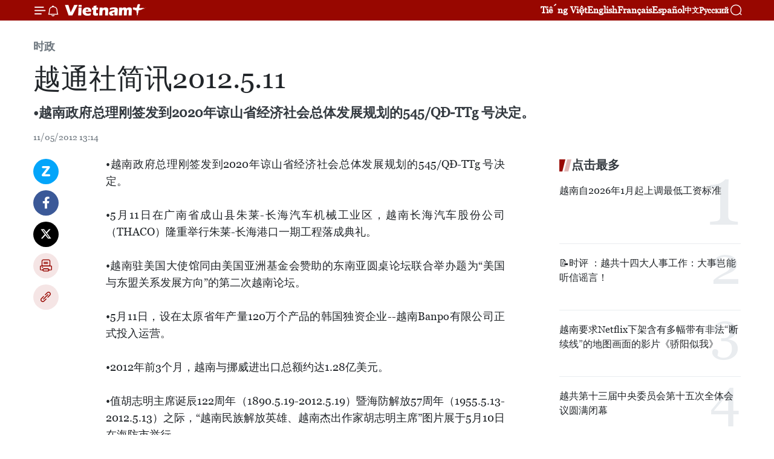

--- FILE ---
content_type: text/html;charset=utf-8
request_url: https://zh.vietnamplus.vn/article-post7054.vnp
body_size: 21113
content:
<!DOCTYPE html> <html lang="zh" class="cn"> <head> <title>越通社简讯2012.5.11 | Vietnam+ (VietnamPlus)</title> <meta name="description" content="•越南政府总理刚签发到2020年谅山省经济社会总体发展规划的545/QĐ-TTg 号决定。"/> <meta name="keywords" content=""/> <meta name="news_keywords" content=""/> <meta http-equiv="Content-Type" content="text/html; charset=utf-8" /> <meta http-equiv="X-UA-Compatible" content="IE=edge"/> <meta http-equiv="refresh" content="1800" /> <meta name="revisit-after" content="1 days" /> <meta name="viewport" content="width=device-width, initial-scale=1"> <meta http-equiv="content-language" content="vi" /> <meta name="format-detection" content="telephone=no"/> <meta name="format-detection" content="address=no"/> <meta name="apple-mobile-web-app-capable" content="yes"> <meta name="apple-mobile-web-app-status-bar-style" content="black"> <meta name="apple-mobile-web-app-title" content="Vietnam+ (VietnamPlus)"/> <meta name="referrer" content="no-referrer-when-downgrade"/> <link rel="shortcut icon" href="https://media.vietnamplus.vn/assets/web/styles/img/favicon.ico" type="image/x-icon" /> <link rel="preconnect" href="https://media.vietnamplus.vn"/> <link rel="dns-prefetch" href="https://media.vietnamplus.vn"/> <link rel="preconnect" href="//www.google-analytics.com" /> <link rel="preconnect" href="//www.googletagmanager.com" /> <link rel="preconnect" href="//stc.za.zaloapp.com" /> <link rel="preconnect" href="//fonts.googleapis.com" /> <link rel="preconnect" href="//pagead2.googlesyndication.com"/> <link rel="preconnect" href="//tpc.googlesyndication.com"/> <link rel="preconnect" href="//securepubads.g.doubleclick.net"/> <link rel="preconnect" href="//accounts.google.com"/> <link rel="preconnect" href="//adservice.google.com"/> <link rel="preconnect" href="//adservice.google.com.vn"/> <link rel="preconnect" href="//www.googletagservices.com"/> <link rel="preconnect" href="//partner.googleadservices.com"/> <link rel="preconnect" href="//tpc.googlesyndication.com"/> <link rel="preconnect" href="//za.zdn.vn"/> <link rel="preconnect" href="//sp.zalo.me"/> <link rel="preconnect" href="//connect.facebook.net"/> <link rel="preconnect" href="//www.facebook.com"/> <link rel="dns-prefetch" href="//www.google-analytics.com" /> <link rel="dns-prefetch" href="//www.googletagmanager.com" /> <link rel="dns-prefetch" href="//stc.za.zaloapp.com" /> <link rel="dns-prefetch" href="//fonts.googleapis.com" /> <link rel="dns-prefetch" href="//pagead2.googlesyndication.com"/> <link rel="dns-prefetch" href="//tpc.googlesyndication.com"/> <link rel="dns-prefetch" href="//securepubads.g.doubleclick.net"/> <link rel="dns-prefetch" href="//accounts.google.com"/> <link rel="dns-prefetch" href="//adservice.google.com"/> <link rel="dns-prefetch" href="//adservice.google.com.vn"/> <link rel="dns-prefetch" href="//www.googletagservices.com"/> <link rel="dns-prefetch" href="//partner.googleadservices.com"/> <link rel="dns-prefetch" href="//tpc.googlesyndication.com"/> <link rel="dns-prefetch" href="//za.zdn.vn"/> <link rel="dns-prefetch" href="//sp.zalo.me"/> <link rel="dns-prefetch" href="//connect.facebook.net"/> <link rel="dns-prefetch" href="//www.facebook.com"/> <link rel="dns-prefetch" href="//graph.facebook.com"/> <link rel="dns-prefetch" href="//static.xx.fbcdn.net"/> <link rel="dns-prefetch" href="//staticxx.facebook.com"/> <script> var cmsConfig = { domainDesktop: 'https://zh.vietnamplus.vn', domainMobile: 'https://zh.vietnamplus.vn', domainApi: 'https://zh-api.vietnamplus.vn', domainStatic: 'https://media.vietnamplus.vn', domainLog: 'https://zh-log.vietnamplus.vn', googleAnalytics: 'G\-6R6V6RSN83', siteId: 0, pageType: 1, objectId: 7054, adsZone: 371, allowAds: false, adsLazy: true, antiAdblock: true, }; if (window.location.protocol !== 'https:' && window.location.hostname.indexOf('vietnamplus.vn') !== -1) { window.location = 'https://' + window.location.hostname + window.location.pathname + window.location.hash; } var USER_AGENT=window.navigator&&(window.navigator.userAgent||window.navigator.vendor)||window.opera||"",IS_MOBILE=/Android|webOS|iPhone|iPod|BlackBerry|Windows Phone|IEMobile|Mobile Safari|Opera Mini/i.test(USER_AGENT),IS_REDIRECT=!1;function setCookie(e,o,i){var n=new Date,i=(n.setTime(n.getTime()+24*i*60*60*1e3),"expires="+n.toUTCString());document.cookie=e+"="+o+"; "+i+";path=/;"}function getCookie(e){var o=document.cookie.indexOf(e+"="),i=o+e.length+1;return!o&&e!==document.cookie.substring(0,e.length)||-1===o?null:(-1===(e=document.cookie.indexOf(";",i))&&(e=document.cookie.length),unescape(document.cookie.substring(i,e)))}IS_MOBILE&&getCookie("isDesktop")&&(setCookie("isDesktop",1,-1),window.location=window.location.pathname.replace(".amp", ".vnp")+window.location.search,IS_REDIRECT=!0); </script> <script> if(USER_AGENT && USER_AGENT.indexOf("facebot") <= 0 && USER_AGENT.indexOf("facebookexternalhit") <= 0) { var query = ''; var hash = ''; if (window.location.search) query = window.location.search; if (window.location.hash) hash = window.location.hash; var canonicalUrl = 'https://zh.vietnamplus.vn/article-post7054.vnp' + query + hash ; var curUrl = decodeURIComponent(window.location.href); if(!location.port && canonicalUrl.startsWith("http") && curUrl != canonicalUrl){ window.location.replace(canonicalUrl); } } </script> <meta property="fb:pages" content="120834779440" /> <meta property="fb:app_id" content="1960985707489919" /> <meta name="author" content="Vietnam+ (VietnamPlus)" /> <meta name="copyright" content="Copyright © 2026 by Vietnam+ (VietnamPlus)" /> <meta name="RATING" content="GENERAL" /> <meta name="GENERATOR" content="Vietnam+ (VietnamPlus)" /> <meta content="Vietnam+ (VietnamPlus)" itemprop="sourceOrganization" name="source"/> <meta content="news" itemprop="genre" name="medium"/> <meta name="robots" content="noarchive, max-image-preview:large, index, follow" /> <meta name="GOOGLEBOT" content="noarchive, max-image-preview:large, index, follow" /> <link rel="canonical" href="https://zh.vietnamplus.vn/article-post7054.vnp" /> <meta property="og:site_name" content="Vietnam+ (VietnamPlus)"/> <meta property="og:rich_attachment" content="true"/> <meta property="og:type" content="article"/> <meta property="og:url" content="https://zh.vietnamplus.vn/article-post7054.vnp"/> <meta property="og:image" content="https://media.vietnamplus.vn/assets/web/styles/img/social-share.jpg"/> <meta property="og:image:width" content="1200"/> <meta property="og:image:height" content="630"/> <meta property="og:title" content="越通社简讯2012.5.11"/> <meta property="og:description" content="•越南政府总理刚签发到2020年谅山省经济社会总体发展规划的545/QĐ-TTg 号决定。"/> <meta name="twitter:card" value="summary"/> <meta name="twitter:url" content="https://zh.vietnamplus.vn/article-post7054.vnp"/> <meta name="twitter:title" content="越通社简讯2012.5.11"/> <meta name="twitter:description" content="•越南政府总理刚签发到2020年谅山省经济社会总体发展规划的545/QĐ-TTg 号决定。"/> <meta name="twitter:image" content="https://media.vietnamplus.vn/assets/web/styles/img/social-share.jpg"/> <meta name="twitter:site" content="@Vietnam+ (VietnamPlus)"/> <meta name="twitter:creator" content="@Vietnam+ (VietnamPlus)"/> <meta property="article:publisher" content="https://www.facebook.com/VietnamPlus" /> <meta property="article:tag" content=""/> <meta property="article:section" content="时政" /> <meta property="article:published_time" content="2012-05-11T20:14:00+0700"/> <meta property="article:modified_time" content="2012-05-12T10:53:56+0700"/> <script type="application/ld+json"> { "@context": "http://schema.org", "@type": "Organization", "name": "Vietnam+ (VietnamPlus)", "url": "https://zh.vietnamplus.vn", "logo": "https://media.vietnamplus.vn/assets/web/styles/img/logo.png", "foundingDate": "2008", "founders": [ { "@type": "Person", "name": "Thông tấn xã Việt Nam (TTXVN)" } ], "address": [ { "@type": "PostalAddress", "streetAddress": "Số 05 Lý Thường Kiệt - Hà Nội - Việt Nam", "addressLocality": "Hà Nội City", "addressRegion": "Northeast", "postalCode": "100000", "addressCountry": "VNM" } ], "contactPoint": [ { "@type": "ContactPoint", "telephone": "+84-243-941-1349", "contactType": "customer service" }, { "@type": "ContactPoint", "telephone": "+84-243-941-1348", "contactType": "customer service" } ], "sameAs": [ "https://www.facebook.com/VietnamPlus", "https://www.tiktok.com/@vietnamplus", "https://twitter.com/vietnamplus", "https://www.youtube.com/c/BaoVietnamPlus" ] } </script> <script type="application/ld+json"> { "@context" : "https://schema.org", "@type" : "WebSite", "name": "Vietnam+ (VietnamPlus)", "url": "https://zh.vietnamplus.vn", "alternateName" : "Báo điện tử VIETNAMPLUS, Cơ quan của Thông tấn xã Việt Nam (TTXVN)", "potentialAction": { "@type": "SearchAction", "target": { "@type": "EntryPoint", "urlTemplate": "https://zh.vietnamplus.vn/search/?q={search_term_string}" }, "query-input": "required name=search_term_string" } } </script> <script type="application/ld+json"> { "@context":"http://schema.org", "@type":"BreadcrumbList", "itemListElement":[ { "@type":"ListItem", "position":1, "item":{ "@id":"https://zh.vietnamplus.vn/politics/", "name":"时政" } } ] } </script> <script type="application/ld+json"> { "@context": "http://schema.org", "@type": "NewsArticle", "mainEntityOfPage":{ "@type":"WebPage", "@id":"https://zh.vietnamplus.vn/article-post7054.vnp" }, "headline": "越通社简讯2012.5.11", "description": "•越南政府总理刚签发到2020年谅山省经济社会总体发展规划的545/QĐ-TTg 号决定。", "image": { "@type": "ImageObject", "url": "https://media.vietnamplus.vn/assets/web/styles/img/social-share.jpg", "width" : 1200, "height" : 675 }, "datePublished": "2012-05-11T20:14:00+0700", "dateModified": "2012-05-12T10:53:56+0700", "author": { "@type": "Person", "name": "" }, "publisher": { "@type": "Organization", "name": "Vietnam+ (VietnamPlus)", "logo": { "@type": "ImageObject", "url": "https://media.vietnamplus.vn/assets/web/styles/img/logo.png" } } } </script> <link rel="preload" href="https://media.vietnamplus.vn/assets/web/styles/css/main.min-1.0.14.css" as="style"> <link rel="preload" href="https://media.vietnamplus.vn/assets/web/js/main.min-1.0.33.js" as="script"> <link rel="preload" href="https://media.vietnamplus.vn/assets/web/js/detail.min-1.0.15.js" as="script"> <link rel="preload" href="https://common.mcms.one/assets/styles/css/vietnamplus-1.0.0.css" as="style"> <link rel="stylesheet" href="https://common.mcms.one/assets/styles/css/vietnamplus-1.0.0.css"> <link id="cms-style" rel="stylesheet" href="https://media.vietnamplus.vn/assets/web/styles/css/main.min-1.0.14.css"> <script type="text/javascript"> var _metaOgUrl = 'https://zh.vietnamplus.vn/article-post7054.vnp'; var page_title = document.title; var tracked_url = window.location.pathname + window.location.search + window.location.hash; var cate_path = 'politics'; if (cate_path.length > 0) { tracked_url = "/" + cate_path + tracked_url; } </script> <script async="" src="https://www.googletagmanager.com/gtag/js?id=G-6R6V6RSN83"></script> <script> window.dataLayer = window.dataLayer || []; function gtag(){dataLayer.push(arguments);} gtag('js', new Date()); gtag('config', 'G-6R6V6RSN83', {page_path: tracked_url}); </script> <script>window.dataLayer = window.dataLayer || [];dataLayer.push({'pageCategory': '/politics'});</script> <script> window.dataLayer = window.dataLayer || []; dataLayer.push({ 'event': 'Pageview', 'articleId': '7054', 'articleTitle': '越通社简讯2012.5.11', 'articleCategory': '时政', 'articleAlowAds': false, 'articleType': 'detail', 'articlePublishDate': '2012-05-11T20:14:00+0700', 'articleThumbnail': 'https://media.vietnamplus.vn/assets/web/styles/img/social-share.jpg', 'articleShortUrl': 'https://zh.vietnamplus.vn/article-post7054.vnp', 'articleFullUrl': 'https://zh.vietnamplus.vn/article-post7054.vnp', }); </script> <script type='text/javascript'> gtag('event', 'article_page',{ 'articleId': '7054', 'articleTitle': '越通社简讯2012.5.11', 'articleCategory': '时政', 'articleAlowAds': false, 'articleType': 'detail', 'articlePublishDate': '2012-05-11T20:14:00+0700', 'articleThumbnail': 'https://media.vietnamplus.vn/assets/web/styles/img/social-share.jpg', 'articleShortUrl': 'https://zh.vietnamplus.vn/article-post7054.vnp', 'articleFullUrl': 'https://zh.vietnamplus.vn/article-post7054.vnp', }); </script> <script>(function(w,d,s,l,i){w[l]=w[l]||[];w[l].push({'gtm.start': new Date().getTime(),event:'gtm.js'});var f=d.getElementsByTagName(s)[0], j=d.createElement(s),dl=l!='dataLayer'?'&l='+l:'';j.async=true;j.src= 'https://www.googletagmanager.com/gtm.js?id='+i+dl;f.parentNode.insertBefore(j,f); })(window,document,'script','dataLayer','GTM-5WM58F3N');</script> <script type="text/javascript"> !function(){"use strict";function e(e){var t=!(arguments.length>1&&void 0!==arguments[1])||arguments[1],c=document.createElement("script");c.src=e,t?c.type="module":(c.async=!0,c.type="text/javascript",c.setAttribute("nomodule",""));var n=document.getElementsByTagName("script")[0];n.parentNode.insertBefore(c,n)}!function(t,c){!function(t,c,n){var a,o,r;n.accountId=c,null!==(a=t.marfeel)&&void 0!==a||(t.marfeel={}),null!==(o=(r=t.marfeel).cmd)&&void 0!==o||(r.cmd=[]),t.marfeel.config=n;var i="https://sdk.mrf.io/statics";e("".concat(i,"/marfeel-sdk.js?id=").concat(c),!0),e("".concat(i,"/marfeel-sdk.es5.js?id=").concat(c),!1)}(t,c,arguments.length>2&&void 0!==arguments[2]?arguments[2]:{})}(window,2272,{} )}(); </script> <script async src="https://sp.zalo.me/plugins/sdk.js"></script> </head> <body class="detail-page"> <div id="sdaWeb_SdaMasthead" class="rennab rennab-top" data-platform="1" data-position="Web_SdaMasthead"> </div> <header class=" site-header"> <div class="sticky"> <div class="container"> <i class="ic-menu"></i> <i class="ic-bell"></i> <div id="header-news" class="pick-news hidden" data-source="header-latest-news"></div> <a class="small-logo" href="/" title="Vietnam+ (VietnamPlus)">Vietnam+ (VietnamPlus)</a> <ul class="menu"> <li> <a href="https://www.vietnamplus.vn" title="Tiếng Việt" target="_blank">Tiếng Việt</a> </li> <li> <a href="https://en.vietnamplus.vn" title="English" target="_blank" rel="nofollow">English</a> </li> <li> <a href="https://fr.vietnamplus.vn" title="Français" target="_blank" rel="nofollow">Français</a> </li> <li> <a href="https://es.vietnamplus.vn" title="Español" target="_blank" rel="nofollow">Español</a> </li> <li> <a href="https://zh.vietnamplus.vn" title="中文" target="_blank" rel="nofollow">中文</a> </li> <li> <a href="https://ru.vietnamplus.vn" title="Русский" target="_blank" rel="nofollow">Русский</a> </li> </ul> <div class="search-wrapper"> <i class="ic-search"></i> <input type="text" class="search txtsearch" placeholder="关键词"> </div> </div> </div> </header> <div class="site-body"> <div id="sdaWeb_SdaBackground" class="rennab " data-platform="1" data-position="Web_SdaBackground"> </div> <div class="container"> <div class="breadcrumb breadcrumb-detail"> <h2 class="main"> <a href="https://zh.vietnamplus.vn/politics/" title="时政" class="active">时政</a> </h2> </div> <div id="sdaWeb_SdaTop" class="rennab " data-platform="1" data-position="Web_SdaTop"> </div> <div class="article"> <h1 class="article__title cms-title "> 越通社简讯2012.5.11 </h1> <div class="article__sapo cms-desc"> &#8226;越南政府总理刚签发到2020年谅山省经济社会总体发展规划的545/QĐ-TTg 号决定。 </div> <div id="sdaWeb_SdaArticleAfterSapo" class="rennab " data-platform="1" data-position="Web_SdaArticleAfterSapo"> </div> <div class="article__meta"> <time class="time" datetime="2012-05-11T20:14:00+0700" data-time="1336742040" data-friendly="false">2012年05月11日星期五 20:14</time> <meta class="cms-date" itemprop="datePublished" content="2012-05-11T20:14:00+0700"> </div> <div class="col"> <div class="main-col content-col"> <div class="article__body zce-content-body cms-body" itemprop="articleBody"> <div class="social-pin sticky article__social"> <a href="javascript:void(0);" class="zl zalo-share-button" title="Zalo" data-href="https://zh.vietnamplus.vn/article-post7054.vnp" data-oaid="4486284411240520426" data-layout="1" data-color="blue" data-customize="true">Zalo</a> <a href="javascript:void(0);" class="item fb" data-href="https://zh.vietnamplus.vn/article-post7054.vnp" data-rel="facebook" title="Facebook">Facebook</a> <a href="javascript:void(0);" class="item tw" data-href="https://zh.vietnamplus.vn/article-post7054.vnp" data-rel="twitter" title="Twitter">Twitter</a> <a href="javascript:void(0);" class="bookmark sendbookmark hidden" onclick="ME.sendBookmark(this, 7054);" data-id="7054" title="收藏">收藏</a> <a href="javascript:void(0);" class="print sendprint" title="Print" data-href="/print-7054.html">打印</a> <a href="javascript:void(0);" class="item link" data-href="https://zh.vietnamplus.vn/article-post7054.vnp" data-rel="copy" title="Copy link">Copy link</a> </div> <div align="justify"> •越南政府总理刚签发到2020年谅山省经济社会总体发展规划的545/QĐ-TTg 号决定。 <br> <br> •5月11日在广南省成山县朱莱-长海汽车机械工业区，越南长海汽车股份公司（THACO）隆重举行朱莱-长海港口一期工程落成典礼。 <br> <br> •越南驻美国大使馆同由美国亚洲基金会赞助的东南亚圆桌论坛联合举办题为“美国与东盟关系发展方向”的第二次越南论坛。 <br> <br> •5月11日，设在太原省年产量120万个产品的韩国独资企业--越南Banpo有限公司正式投入运营。 <br> <br> •2012年前3个月，越南与挪威进出口总额约达1.28亿美元。 <br> <br> •值胡志明主席诞辰122周年（1890.5.19-2012.5.19）暨海防解放57周年（1955.5.13-2012.5.13）之际，“越南民族解放英雄、越南杰出作家胡志明主席”图片展于5月10日在海防市举行。 <br> <br> •兴安省发现东山时期的古墓。 <br> <br> •柬埔寨国会第一个越语培训班圆满结束。 <br> <br> •5月11日，河内市交通运输厅已举行黎文良街和郎街交叉的十字路口轻钢结构立交桥动工仪式。 <br> <br> •2012年就业超市将于5月13日在河内讲武展览中心举行。 <br> <br> •题为“绿色建筑”的2012年越南国际建筑展会(VietArc)将于6月7日至10日在胡志明市举行。 <br> <br> •中国甘肃省定西市岷县10日发生的特大冰雹暴洪灾害导致最少19人死亡和45人失踪。（越通社） <br> <br>
</div> <div id="sdaWeb_SdaArticleAfterBody" class="rennab " data-platform="1" data-position="Web_SdaArticleAfterBody"> </div> </div> <div id="sdaWeb_SdaArticleAfterTag" class="rennab " data-platform="1" data-position="Web_SdaArticleAfterTag"> </div> <div class="wrap-social"> <div class="social-pin article__social"> <a href="javascript:void(0);" class="zl zalo-share-button" title="Zalo" data-href="https://zh.vietnamplus.vn/article-post7054.vnp" data-oaid="4486284411240520426" data-layout="1" data-color="blue" data-customize="true">Zalo</a> <a href="javascript:void(0);" class="item fb" data-href="https://zh.vietnamplus.vn/article-post7054.vnp" data-rel="facebook" title="Facebook">Facebook</a> <a href="javascript:void(0);" class="item tw" data-href="https://zh.vietnamplus.vn/article-post7054.vnp" data-rel="twitter" title="Twitter">Twitter</a> <a href="javascript:void(0);" class="bookmark sendbookmark hidden" onclick="ME.sendBookmark(this, 7054);" data-id="7054" title="收藏">收藏</a> <a href="javascript:void(0);" class="print sendprint" title="Print" data-href="/print-7054.html">打印</a> <a href="javascript:void(0);" class="item link" data-href="https://zh.vietnamplus.vn/article-post7054.vnp" data-rel="copy" title="Copy link">Copy link</a> </div> <a href="https://news.google.com/publications/CAAqBwgKMN-18wowlLWFAw?hl=vi&gl=VN&ceid=VN%3Avi" class="google-news" target="_blank" title="Google News">关注 VietnamPlus</a> </div> <div id="sdaWeb_SdaArticleAfterBody1" class="rennab " data-platform="1" data-position="Web_SdaArticleAfterBody1"> </div> <div id="sdaWeb_SdaArticleAfterBody2" class="rennab " data-platform="1" data-position="Web_SdaArticleAfterBody2"> </div> <div class="timeline secondary"> <h3 class="box-heading"> <a href="https://zh.vietnamplus.vn/politics/" title="时政" class="title"> 更多 </a> </h3> <div class="box-content content-list" data-source="recommendation-371"> <article class="story" data-id="255469"> <figure class="story__thumb"> <a class="cms-link" href="https://zh.vietnamplus.vn/article-post255469.vnp" title="越共十四大：实现越南工贸行业自主发展并与全球接轨"> <img class="lazyload" src="[data-uri]" data-src="https://mediazh.vietnamplus.vn/images/[base64]/vna-potal-dai-hoi-dang-xiv-tiep-tuc-phien-thao-luan-tai-hoi-truong-ve-cac-van-kien-dai-hoi-8543861.jpg.webp" data-srcset="https://mediazh.vietnamplus.vn/images/[base64]/vna-potal-dai-hoi-dang-xiv-tiep-tuc-phien-thao-luan-tai-hoi-truong-ve-cac-van-kien-dai-hoi-8543861.jpg.webp 1x, https://mediazh.vietnamplus.vn/images/[base64]/vna-potal-dai-hoi-dang-xiv-tiep-tuc-phien-thao-luan-tai-hoi-truong-ve-cac-van-kien-dai-hoi-8543861.jpg.webp 2x" alt="越南工贸部党委书记、代理部长黎孟雄同志在会上作报告。图自越通社"> <noscript><img src="https://mediazh.vietnamplus.vn/images/[base64]/vna-potal-dai-hoi-dang-xiv-tiep-tuc-phien-thao-luan-tai-hoi-truong-ve-cac-van-kien-dai-hoi-8543861.jpg.webp" srcset="https://mediazh.vietnamplus.vn/images/[base64]/vna-potal-dai-hoi-dang-xiv-tiep-tuc-phien-thao-luan-tai-hoi-truong-ve-cac-van-kien-dai-hoi-8543861.jpg.webp 1x, https://mediazh.vietnamplus.vn/images/[base64]/vna-potal-dai-hoi-dang-xiv-tiep-tuc-phien-thao-luan-tai-hoi-truong-ve-cac-van-kien-dai-hoi-8543861.jpg.webp 2x" alt="越南工贸部党委书记、代理部长黎孟雄同志在会上作报告。图自越通社" class="image-fallback"></noscript> </a> </figure> <h2 class="story__heading" data-tracking="255469"> <a class=" cms-link" href="https://zh.vietnamplus.vn/article-post255469.vnp" title="越共十四大：实现越南工贸行业自主发展并与全球接轨"> 越共十四大：实现越南工贸行业自主发展并与全球接轨 </a> </h2> <time class="time" datetime="2026-01-21T19:11:03+0700" data-time="1768997463"> 21/01/2026 19:11 </time> <div class="story__summary story__shorten"> <p>1月21日下午，越南工贸部党委书记、代理部长黎孟雄同志作了题为“发展自主、与全球接轨、现代化、绿色转型、数字化转型并有效融入全球生产链与供应链的越南工贸行业”的发言。</p> </div> </article> <article class="story" data-id="255465"> <figure class="story__thumb"> <a class="cms-link" href="https://zh.vietnamplus.vn/article-post255465.vnp" title="越共十四大：美国-东盟商务理事会承诺将助力越南实现两位数增长目标"> <img class="lazyload" src="[data-uri]" data-src="https://mediazh.vietnamplus.vn/images/[base64]/vna-potal-hoi-dong-kinh-doanh-hoa-ky-asean-san-sang-dong-hanh-cung-viet-nam-hien-thuc-hoa-cac-muc-tieu-cua-dai-hoi-xiv-8542830.jpg.webp" data-srcset="https://mediazh.vietnamplus.vn/images/[base64]/vna-potal-hoi-dong-kinh-doanh-hoa-ky-asean-san-sang-dong-hanh-cung-viet-nam-hien-thuc-hoa-cac-muc-tieu-cua-dai-hoi-xiv-8542830.jpg.webp 1x, https://mediazh.vietnamplus.vn/images/[base64]/vna-potal-hoi-dong-kinh-doanh-hoa-ky-asean-san-sang-dong-hanh-cung-viet-nam-hien-thuc-hoa-cac-muc-tieu-cua-dai-hoi-xiv-8542830.jpg.webp 2x" alt="美国-东盟商务理事会（USABC）主席兼首席执行官、前大使布莱恩·麦克费特斯（Brian McFeeters）。图自越通社"> <noscript><img src="https://mediazh.vietnamplus.vn/images/[base64]/vna-potal-hoi-dong-kinh-doanh-hoa-ky-asean-san-sang-dong-hanh-cung-viet-nam-hien-thuc-hoa-cac-muc-tieu-cua-dai-hoi-xiv-8542830.jpg.webp" srcset="https://mediazh.vietnamplus.vn/images/[base64]/vna-potal-hoi-dong-kinh-doanh-hoa-ky-asean-san-sang-dong-hanh-cung-viet-nam-hien-thuc-hoa-cac-muc-tieu-cua-dai-hoi-xiv-8542830.jpg.webp 1x, https://mediazh.vietnamplus.vn/images/[base64]/vna-potal-hoi-dong-kinh-doanh-hoa-ky-asean-san-sang-dong-hanh-cung-viet-nam-hien-thuc-hoa-cac-muc-tieu-cua-dai-hoi-xiv-8542830.jpg.webp 2x" alt="美国-东盟商务理事会（USABC）主席兼首席执行官、前大使布莱恩·麦克费特斯（Brian McFeeters）。图自越通社" class="image-fallback"></noscript> </a> </figure> <h2 class="story__heading" data-tracking="255465"> <a class=" cms-link" href="https://zh.vietnamplus.vn/article-post255465.vnp" title="越共十四大：美国-东盟商务理事会承诺将助力越南实现两位数增长目标"> 越共十四大：美国-东盟商务理事会承诺将助力越南实现两位数增长目标 </a> </h2> <time class="time" datetime="2026-01-21T17:27:36+0700" data-time="1768991256"> 21/01/2026 17:27 </time> <div class="story__summary story__shorten"> <p>值此越南共产党第十四次全国代表大会（越共十四大）召开之际，美国-东盟商务理事会（USABC）主席兼首席执行官、前大使布莱恩·麦克费特斯（Brian McFeeters）在接受越通社驻华盛顿记者采访时，分享了美国企业界对越南长期发展进程的评价、期望及坚定承诺。</p> </div> </article> <article class="story" data-id="255463"> <figure class="story__thumb"> <a class="cms-link" href="https://zh.vietnamplus.vn/article-post255463.vnp" title="越共十四大：古巴媒体强调大会为越南迈入新纪元指明方向"> <img class="lazyload" src="[data-uri]" data-src="https://mediazh.vietnamplus.vn/images/0bb30c1d9e39d3ea5537726c1792578a8333ff2c9cb77fa562acd7e66c81361aea7f382963e61d8919dc160cb8ba4b20/cuba-1.jpg.webp" data-srcset="https://mediazh.vietnamplus.vn/images/0bb30c1d9e39d3ea5537726c1792578a8333ff2c9cb77fa562acd7e66c81361aea7f382963e61d8919dc160cb8ba4b20/cuba-1.jpg.webp 1x, https://mediazh.vietnamplus.vn/images/218ed92fadd1b92ba492abdac80757e98333ff2c9cb77fa562acd7e66c81361aea7f382963e61d8919dc160cb8ba4b20/cuba-1.jpg.webp 2x" alt="古巴国家通讯社报道越共十四大。图自越通社"> <noscript><img src="https://mediazh.vietnamplus.vn/images/0bb30c1d9e39d3ea5537726c1792578a8333ff2c9cb77fa562acd7e66c81361aea7f382963e61d8919dc160cb8ba4b20/cuba-1.jpg.webp" srcset="https://mediazh.vietnamplus.vn/images/0bb30c1d9e39d3ea5537726c1792578a8333ff2c9cb77fa562acd7e66c81361aea7f382963e61d8919dc160cb8ba4b20/cuba-1.jpg.webp 1x, https://mediazh.vietnamplus.vn/images/218ed92fadd1b92ba492abdac80757e98333ff2c9cb77fa562acd7e66c81361aea7f382963e61d8919dc160cb8ba4b20/cuba-1.jpg.webp 2x" alt="古巴国家通讯社报道越共十四大。图自越通社" class="image-fallback"></noscript> </a> </figure> <h2 class="story__heading" data-tracking="255463"> <a class=" cms-link" href="https://zh.vietnamplus.vn/article-post255463.vnp" title="越共十四大：古巴媒体强调大会为越南迈入新纪元指明方向"> 越共十四大：古巴媒体强调大会为越南迈入新纪元指明方向 </a> </h2> <time class="time" datetime="2026-01-21T16:55:03+0700" data-time="1768989303"> 21/01/2026 16:55 </time> <div class="story__summary story__shorten"> <p>越通社驻哈瓦那记者报道，拉丁美洲通讯社（Prensa Latina）、古巴国家通讯社（ACN）、《起义青年报》（Juventud Rebelde）以及古巴共产党机关报《格拉玛报》（Granma）等古巴主流媒体机构，均对越共十四大予以重点报道，强调越南共产党在人民迈入民族奋发图强新纪元中的领导作用。</p> </div> </article> <article class="story" data-id="255461"> <figure class="story__thumb"> <a class="cms-link" href="https://zh.vietnamplus.vn/article-post255461.vnp" title="越共十四大：发挥越南文化内生动力的三大方向"> <img class="lazyload" src="[data-uri]" data-src="https://mediazh.vietnamplus.vn/images/[base64]/vna-potal-dai-hoi-dang-xiv-tiep-tuc-phien-thao-luan-tai-hoi-truong-ve-cac-van-kien-dai-hoi-8543721.jpg.webp" data-srcset="https://mediazh.vietnamplus.vn/images/[base64]/vna-potal-dai-hoi-dang-xiv-tiep-tuc-phien-thao-luan-tai-hoi-truong-ve-cac-van-kien-dai-hoi-8543721.jpg.webp 1x, https://mediazh.vietnamplus.vn/images/[base64]/vna-potal-dai-hoi-dang-xiv-tiep-tuc-phien-thao-luan-tai-hoi-truong-ve-cac-van-kien-dai-hoi-8543721.jpg.webp 2x" alt="越共中央委员、党组书记、文化体育与旅游部部长阮文雄 图自越通社"> <noscript><img src="https://mediazh.vietnamplus.vn/images/[base64]/vna-potal-dai-hoi-dang-xiv-tiep-tuc-phien-thao-luan-tai-hoi-truong-ve-cac-van-kien-dai-hoi-8543721.jpg.webp" srcset="https://mediazh.vietnamplus.vn/images/[base64]/vna-potal-dai-hoi-dang-xiv-tiep-tuc-phien-thao-luan-tai-hoi-truong-ve-cac-van-kien-dai-hoi-8543721.jpg.webp 1x, https://mediazh.vietnamplus.vn/images/[base64]/vna-potal-dai-hoi-dang-xiv-tiep-tuc-phien-thao-luan-tai-hoi-truong-ve-cac-van-kien-dai-hoi-8543721.jpg.webp 2x" alt="越共中央委员、党组书记、文化体育与旅游部部长阮文雄 图自越通社" class="image-fallback"></noscript> </a> </figure> <h2 class="story__heading" data-tracking="255461"> <a class=" cms-link" href="https://zh.vietnamplus.vn/article-post255461.vnp" title="越共十四大：发挥越南文化内生动力的三大方向"> 越共十四大：发挥越南文化内生动力的三大方向 </a> </h2> <time class="time" datetime="2026-01-21T16:46:42+0700" data-time="1768988802"> 21/01/2026 16:46 </time> <div class="story__summary story__shorten"> <p>1月21日下午，在越南共产党第十四次全国代表大会(越共十四大)上，越共中央委员、党组书记、文化体育与旅游部部长阮文雄代表文化体育与旅游部党组作题为《发挥越南文化与越南人内生动力——新纪元国家快速可持续发展的基础》的书面发言。</p> </div> </article> <article class="story" data-id="255459"> <figure class="story__thumb"> <a class="cms-link" href="https://zh.vietnamplus.vn/article-post255459.vnp" title="☕️越通社新闻下午茶（2026.1.21）"> <img class="lazyload" src="[data-uri]" data-src="https://mediazh.vietnamplus.vn/images/114c11e0af5e0a56e0a6008cc6bedb3ea6501935536956451b84f3b2705f559bbd762cd88bd4ebfc074eccbfaae3a3629a1418355a2b3f7bdbb6d4468e12f5c7/tra-chieu-moi.jpg.webp" data-srcset="https://mediazh.vietnamplus.vn/images/114c11e0af5e0a56e0a6008cc6bedb3ea6501935536956451b84f3b2705f559bbd762cd88bd4ebfc074eccbfaae3a3629a1418355a2b3f7bdbb6d4468e12f5c7/tra-chieu-moi.jpg.webp 1x, https://mediazh.vietnamplus.vn/images/a4f0c11fa1d98837852af5191533b51ba6501935536956451b84f3b2705f559bbd762cd88bd4ebfc074eccbfaae3a3629a1418355a2b3f7bdbb6d4468e12f5c7/tra-chieu-moi.jpg.webp 2x" alt="☕️越通社新闻下午茶（2026.1.21）"> <noscript><img src="https://mediazh.vietnamplus.vn/images/114c11e0af5e0a56e0a6008cc6bedb3ea6501935536956451b84f3b2705f559bbd762cd88bd4ebfc074eccbfaae3a3629a1418355a2b3f7bdbb6d4468e12f5c7/tra-chieu-moi.jpg.webp" srcset="https://mediazh.vietnamplus.vn/images/114c11e0af5e0a56e0a6008cc6bedb3ea6501935536956451b84f3b2705f559bbd762cd88bd4ebfc074eccbfaae3a3629a1418355a2b3f7bdbb6d4468e12f5c7/tra-chieu-moi.jpg.webp 1x, https://mediazh.vietnamplus.vn/images/a4f0c11fa1d98837852af5191533b51ba6501935536956451b84f3b2705f559bbd762cd88bd4ebfc074eccbfaae3a3629a1418355a2b3f7bdbb6d4468e12f5c7/tra-chieu-moi.jpg.webp 2x" alt="☕️越通社新闻下午茶（2026.1.21）" class="image-fallback"></noscript> </a> </figure> <h2 class="story__heading" data-tracking="255459"> <a class=" cms-link" href="https://zh.vietnamplus.vn/article-post255459.vnp" title="☕️越通社新闻下午茶（2026.1.21）"> ☕️越通社新闻下午茶（2026.1.21） </a> </h2> <time class="time" datetime="2026-01-21T16:20:48+0700" data-time="1768987248"> 21/01/2026 16:20 </time> <div class="story__summary story__shorten"> <p>越通社新闻下午茶为您梳理今日主要资讯，每天一分钟，知晓天下事！</p> </div> </article> <div id="sdaWeb_SdaNative1" class="rennab " data-platform="1" data-position="Web_SdaNative1"> </div> <article class="story" data-id="255455"> <figure class="story__thumb"> <a class="cms-link" href="https://zh.vietnamplus.vn/article-post255455.vnp" title="越共十四大：发挥农民阶级作用，激发创新活力"> <img class="lazyload" src="[data-uri]" data-src="https://mediazh.vietnamplus.vn/images/767632203501e16ddbb4a70747b2e3cdc8823c1d015bbd34902d916e1ece1a91f47dfabd72fac0e22f4bab24d9d37d76e5dda25bf0369befcda5ca44bb39fc4b/giai-cap.jpg.webp" data-srcset="https://mediazh.vietnamplus.vn/images/767632203501e16ddbb4a70747b2e3cdc8823c1d015bbd34902d916e1ece1a91f47dfabd72fac0e22f4bab24d9d37d76e5dda25bf0369befcda5ca44bb39fc4b/giai-cap.jpg.webp 1x, https://mediazh.vietnamplus.vn/images/3b3217d8d2ab70855329ef876287329fc8823c1d015bbd34902d916e1ece1a91f47dfabd72fac0e22f4bab24d9d37d76e5dda25bf0369befcda5ca44bb39fc4b/giai-cap.jpg.webp 2x" alt="越南农民协会主席梁国团。图自越通社"> <noscript><img src="https://mediazh.vietnamplus.vn/images/767632203501e16ddbb4a70747b2e3cdc8823c1d015bbd34902d916e1ece1a91f47dfabd72fac0e22f4bab24d9d37d76e5dda25bf0369befcda5ca44bb39fc4b/giai-cap.jpg.webp" srcset="https://mediazh.vietnamplus.vn/images/767632203501e16ddbb4a70747b2e3cdc8823c1d015bbd34902d916e1ece1a91f47dfabd72fac0e22f4bab24d9d37d76e5dda25bf0369befcda5ca44bb39fc4b/giai-cap.jpg.webp 1x, https://mediazh.vietnamplus.vn/images/3b3217d8d2ab70855329ef876287329fc8823c1d015bbd34902d916e1ece1a91f47dfabd72fac0e22f4bab24d9d37d76e5dda25bf0369befcda5ca44bb39fc4b/giai-cap.jpg.webp 2x" alt="越南农民协会主席梁国团。图自越通社" class="image-fallback"></noscript> </a> </figure> <h2 class="story__heading" data-tracking="255455"> <a class=" cms-link" href="https://zh.vietnamplus.vn/article-post255455.vnp" title="越共十四大：发挥农民阶级作用，激发创新活力"> 越共十四大：发挥农民阶级作用，激发创新活力 </a> </h2> <time class="time" datetime="2026-01-21T15:59:35+0700" data-time="1768985975"> 21/01/2026 15:59 </time> <div class="story__summary story__shorten"> <p>在国家的建设、发展和革新进程中，越南农民阶级始终发挥着重要作用，日益凸显作为农业、农村经济发展和新农村建设的主体与中心地位。</p> </div> </article> <article class="story" data-id="255454"> <figure class="story__thumb"> <a class="cms-link" href="https://zh.vietnamplus.vn/article-post255454.vnp" title="越共十四大：俄罗斯报纸称赞越南高速增长与民生改善成就"> <img class="lazyload" src="[data-uri]" data-src="https://mediazh.vietnamplus.vn/images/114c11e0af5e0a56e0a6008cc6bedb3efe2c38c4a64da2da45fdb63dfc1cb16b9a34294edf393c62df956054f1be4281/bao-nga.jpg.webp" data-srcset="https://mediazh.vietnamplus.vn/images/114c11e0af5e0a56e0a6008cc6bedb3efe2c38c4a64da2da45fdb63dfc1cb16b9a34294edf393c62df956054f1be4281/bao-nga.jpg.webp 1x, https://mediazh.vietnamplus.vn/images/a4f0c11fa1d98837852af5191533b51bfe2c38c4a64da2da45fdb63dfc1cb16b9a34294edf393c62df956054f1be4281/bao-nga.jpg.webp 2x" alt="俄罗斯《真理报》1月20日刊登题为《党关心所有人》的文章。（屏幕截图）"> <noscript><img src="https://mediazh.vietnamplus.vn/images/114c11e0af5e0a56e0a6008cc6bedb3efe2c38c4a64da2da45fdb63dfc1cb16b9a34294edf393c62df956054f1be4281/bao-nga.jpg.webp" srcset="https://mediazh.vietnamplus.vn/images/114c11e0af5e0a56e0a6008cc6bedb3efe2c38c4a64da2da45fdb63dfc1cb16b9a34294edf393c62df956054f1be4281/bao-nga.jpg.webp 1x, https://mediazh.vietnamplus.vn/images/a4f0c11fa1d98837852af5191533b51bfe2c38c4a64da2da45fdb63dfc1cb16b9a34294edf393c62df956054f1be4281/bao-nga.jpg.webp 2x" alt="俄罗斯《真理报》1月20日刊登题为《党关心所有人》的文章。（屏幕截图）" class="image-fallback"></noscript> </a> </figure> <h2 class="story__heading" data-tracking="255454"> <a class=" cms-link" href="https://zh.vietnamplus.vn/article-post255454.vnp" title="越共十四大：俄罗斯报纸称赞越南高速增长与民生改善成就"> 越共十四大：俄罗斯报纸称赞越南高速增长与民生改善成就 </a> </h2> <time class="time" datetime="2026-01-21T15:51:39+0700" data-time="1768985499"> 21/01/2026 15:51 </time> <div class="story__summary story__shorten"> <p>越共十四大：俄罗斯报纸称赞越南高速增长与民生改善成就</p> </div> </article> <article class="story" data-id="255451"> <figure class="story__thumb"> <a class="cms-link" href="https://zh.vietnamplus.vn/article-post255451.vnp" title="越共十四大：推动对外工作与国家历史、文化和国际地位相称"> <img class="lazyload" src="[data-uri]" data-src="https://mediazh.vietnamplus.vn/images/[base64]/vna-potal-dai-hoi-dang-xiv-phien-thao-luan-tai-hoi-truong-ve-cac-van-kien-dai-hoi-8543108.jpg.webp" data-srcset="https://mediazh.vietnamplus.vn/images/[base64]/vna-potal-dai-hoi-dang-xiv-phien-thao-luan-tai-hoi-truong-ve-cac-van-kien-dai-hoi-8543108.jpg.webp 1x, https://mediazh.vietnamplus.vn/images/[base64]/vna-potal-dai-hoi-dang-xiv-phien-thao-luan-tai-hoi-truong-ve-cac-van-kien-dai-hoi-8543108.jpg.webp 2x" alt="越共中央委员、外交部党委常务副书记、外交部副部长阮孟强在大会上发表演讲。图自越通社"> <noscript><img src="https://mediazh.vietnamplus.vn/images/[base64]/vna-potal-dai-hoi-dang-xiv-phien-thao-luan-tai-hoi-truong-ve-cac-van-kien-dai-hoi-8543108.jpg.webp" srcset="https://mediazh.vietnamplus.vn/images/[base64]/vna-potal-dai-hoi-dang-xiv-phien-thao-luan-tai-hoi-truong-ve-cac-van-kien-dai-hoi-8543108.jpg.webp 1x, https://mediazh.vietnamplus.vn/images/[base64]/vna-potal-dai-hoi-dang-xiv-phien-thao-luan-tai-hoi-truong-ve-cac-van-kien-dai-hoi-8543108.jpg.webp 2x" alt="越共中央委员、外交部党委常务副书记、外交部副部长阮孟强在大会上发表演讲。图自越通社" class="image-fallback"></noscript> </a> </figure> <h2 class="story__heading" data-tracking="255451"> <a class=" cms-link" href="https://zh.vietnamplus.vn/article-post255451.vnp" title="越共十四大：推动对外工作与国家历史、文化和国际地位相称"> 越共十四大：推动对外工作与国家历史、文化和国际地位相称 </a> </h2> <time class="time" datetime="2026-01-21T15:26:58+0700" data-time="1768984018"> 21/01/2026 15:26 </time> <div class="story__summary story__shorten"> <p>月21日，越共中央委员、外交部党委常务副书记、外交部副部长阮孟强在越南共产党第十四次全国代表大会上代表外交部党委，发表题为《积极主动落实关键、常态化任务——大力促进对外工作和国际融入，服务国家战略目标》的演讲。</p> </div> </article> <article class="story" data-id="255450"> <figure class="story__thumb"> <a class="cms-link" href="https://zh.vietnamplus.vn/article-post255450.vnp" title="越共十四大：党际外交筑牢越中关系的政治基础"> <img class="lazyload" src="[data-uri]" data-src="https://mediazh.vietnamplus.vn/images/f953a5c97fc80ef61237b4736f82ef8fc4da85360b6b01906a21dd2a19a1343217cde9411e3c38ea6e3c4a4bf7aa09eb/trung.jpg.webp" data-srcset="https://mediazh.vietnamplus.vn/images/f953a5c97fc80ef61237b4736f82ef8fc4da85360b6b01906a21dd2a19a1343217cde9411e3c38ea6e3c4a4bf7aa09eb/trung.jpg.webp 1x, https://mediazh.vietnamplus.vn/images/193fd2c97a90928d6b0fc11a9bcbbd18c4da85360b6b01906a21dd2a19a1343217cde9411e3c38ea6e3c4a4bf7aa09eb/trung.jpg.webp 2x" alt="越共中央总书记苏林与中共中央总书记、国家主席习近平。图自越通社"> <noscript><img src="https://mediazh.vietnamplus.vn/images/f953a5c97fc80ef61237b4736f82ef8fc4da85360b6b01906a21dd2a19a1343217cde9411e3c38ea6e3c4a4bf7aa09eb/trung.jpg.webp" srcset="https://mediazh.vietnamplus.vn/images/f953a5c97fc80ef61237b4736f82ef8fc4da85360b6b01906a21dd2a19a1343217cde9411e3c38ea6e3c4a4bf7aa09eb/trung.jpg.webp 1x, https://mediazh.vietnamplus.vn/images/193fd2c97a90928d6b0fc11a9bcbbd18c4da85360b6b01906a21dd2a19a1343217cde9411e3c38ea6e3c4a4bf7aa09eb/trung.jpg.webp 2x" alt="越共中央总书记苏林与中共中央总书记、国家主席习近平。图自越通社" class="image-fallback"></noscript> </a> </figure> <h2 class="story__heading" data-tracking="255450"> <a class=" cms-link" href="https://zh.vietnamplus.vn/article-post255450.vnp" title="越共十四大：党际外交筑牢越中关系的政治基础"> 越共十四大：党际外交筑牢越中关系的政治基础 </a> </h2> <time class="time" datetime="2026-01-21T15:23:55+0700" data-time="1768983835"> 21/01/2026 15:23 </time> <div class="story__summary story__shorten"> <p>近年来，党际合作被视为一个重要亮点，为传统的国家外交增添内涵。崔守军从学者的角度分析称，党际外交已成为双方交换治理经验、发展方向和长期战略问题解决方案的有效对话渠道。他认为，在许多国家仅专注于国家外交的背景下，中国和越南保持党际交流机制，有助于进一步筑牢两国关系的政治基础。</p> </div> </article> <article class="story" data-id="255449"> <figure class="story__thumb"> <a class="cms-link" href="https://zh.vietnamplus.vn/article-post255449.vnp" title="越共十四大：激发革新40年后的新发展动力"> <img class="lazyload" src="[data-uri]" data-src="https://mediazh.vietnamplus.vn/images/114c11e0af5e0a56e0a6008cc6bedb3e334ddcf3d20bc24a5c78dd78c8c9a876d13857ffc37e32b579205702291520e6/moteur-1.jpg.webp" data-srcset="https://mediazh.vietnamplus.vn/images/114c11e0af5e0a56e0a6008cc6bedb3e334ddcf3d20bc24a5c78dd78c8c9a876d13857ffc37e32b579205702291520e6/moteur-1.jpg.webp 1x, https://mediazh.vietnamplus.vn/images/a4f0c11fa1d98837852af5191533b51b334ddcf3d20bc24a5c78dd78c8c9a876d13857ffc37e32b579205702291520e6/moteur-1.jpg.webp 2x" alt="喜迎越共十四大的氛围蔓延各地。图自越通社"> <noscript><img src="https://mediazh.vietnamplus.vn/images/114c11e0af5e0a56e0a6008cc6bedb3e334ddcf3d20bc24a5c78dd78c8c9a876d13857ffc37e32b579205702291520e6/moteur-1.jpg.webp" srcset="https://mediazh.vietnamplus.vn/images/114c11e0af5e0a56e0a6008cc6bedb3e334ddcf3d20bc24a5c78dd78c8c9a876d13857ffc37e32b579205702291520e6/moteur-1.jpg.webp 1x, https://mediazh.vietnamplus.vn/images/a4f0c11fa1d98837852af5191533b51b334ddcf3d20bc24a5c78dd78c8c9a876d13857ffc37e32b579205702291520e6/moteur-1.jpg.webp 2x" alt="喜迎越共十四大的氛围蔓延各地。图自越通社" class="image-fallback"></noscript> </a> </figure> <h2 class="story__heading" data-tracking="255449"> <a class=" cms-link" href="https://zh.vietnamplus.vn/article-post255449.vnp" title="越共十四大：激发革新40年后的新发展动力"> 越共十四大：激发革新40年后的新发展动力 </a> </h2> <time class="time" datetime="2026-01-21T15:18:24+0700" data-time="1768983504"> 21/01/2026 15:18 </time> <div class="story__summary story__shorten"> <p>越南共产党第十四次全国代表大会不仅是以科学、客观精神回顾革新40年历程的契机，更将明确战略性的机遇、挑战、任务与解决方案，为下一阶段国家快速可持续发展注入新动力，使越南成为一个全球典范。</p> </div> </article> <article class="story" data-id="255447"> <figure class="story__thumb"> <a class="cms-link" href="https://zh.vietnamplus.vn/article-post255447.vnp" title="越共十四大：新增长模式的三大核心动力"> <img class="lazyload" src="[data-uri]" data-src="https://mediazh.vietnamplus.vn/images/6ca074f0efd2ebae00b1cc4e36427193eac969cc83809c03918308d194e3ffcbb3ac8ec85985699672ef2119aa67d515/khoa-hoc.jpg.webp" data-srcset="https://mediazh.vietnamplus.vn/images/6ca074f0efd2ebae00b1cc4e36427193eac969cc83809c03918308d194e3ffcbb3ac8ec85985699672ef2119aa67d515/khoa-hoc.jpg.webp 1x, https://mediazh.vietnamplus.vn/images/f3effa3496b3f263aaf49d27349f2ae3eac969cc83809c03918308d194e3ffcbb3ac8ec85985699672ef2119aa67d515/khoa-hoc.jpg.webp 2x" alt="越共十四大：新增长模式的三大核心动力"> <noscript><img src="https://mediazh.vietnamplus.vn/images/6ca074f0efd2ebae00b1cc4e36427193eac969cc83809c03918308d194e3ffcbb3ac8ec85985699672ef2119aa67d515/khoa-hoc.jpg.webp" srcset="https://mediazh.vietnamplus.vn/images/6ca074f0efd2ebae00b1cc4e36427193eac969cc83809c03918308d194e3ffcbb3ac8ec85985699672ef2119aa67d515/khoa-hoc.jpg.webp 1x, https://mediazh.vietnamplus.vn/images/f3effa3496b3f263aaf49d27349f2ae3eac969cc83809c03918308d194e3ffcbb3ac8ec85985699672ef2119aa67d515/khoa-hoc.jpg.webp 2x" alt="越共十四大：新增长模式的三大核心动力" class="image-fallback"></noscript> </a> </figure> <h2 class="story__heading" data-tracking="255447"> <a class=" cms-link" href="https://zh.vietnamplus.vn/article-post255447.vnp" title="越共十四大：新增长模式的三大核心动力"> 越共十四大：新增长模式的三大核心动力 </a> </h2> <time class="time" datetime="2026-01-21T14:55:56+0700" data-time="1768982156"> 21/01/2026 14:55 </time> <div class="story__summary story__shorten"> <p>1 月 21 日上午，受科学技术部党委委托，越共中央委员、党委书记、科技部部长阮孟雄在越南共产党第十四次全国代表大会上作题为《若干突破性解决方案：推动科学技术、创新和数字化转型成为新时代以知识与数字技术崛起背景下新型、快速且可持续增长模式的核心动力，其中创新是将知识与数字技术转化为生产率、附加值和可持续增长的核心机制》的书面发言。</p> </div> </article> <article class="story" data-id="255444"> <figure class="story__thumb"> <a class="cms-link" href="https://zh.vietnamplus.vn/article-post255444.vnp" title="越共十四大：战略自主——助力越南主动融入并实现发展的重要基础"> <img class="lazyload" src="[data-uri]" data-src="https://mediazh.vietnamplus.vn/images/[base64]/bao-sada-al-khbar-cua-ai-cap-danh-gia-tu-chu-chien-luoc-cua-viet-nam-phat-trien-len-tam-cao-moi-anh-chup-man-hinh-anh-nguyen-truong-ttxvn.jpg.webp" data-srcset="https://mediazh.vietnamplus.vn/images/[base64]/bao-sada-al-khbar-cua-ai-cap-danh-gia-tu-chu-chien-luoc-cua-viet-nam-phat-trien-len-tam-cao-moi-anh-chup-man-hinh-anh-nguyen-truong-ttxvn.jpg.webp 1x, https://mediazh.vietnamplus.vn/images/[base64]/bao-sada-al-khbar-cua-ai-cap-danh-gia-tu-chu-chien-luoc-cua-viet-nam-phat-trien-len-tam-cao-moi-anh-chup-man-hinh-anh-nguyen-truong-ttxvn.jpg.webp 2x" alt="埃及《Sada Al-Khbar》发布的文章。（屏幕截图）"> <noscript><img src="https://mediazh.vietnamplus.vn/images/[base64]/bao-sada-al-khbar-cua-ai-cap-danh-gia-tu-chu-chien-luoc-cua-viet-nam-phat-trien-len-tam-cao-moi-anh-chup-man-hinh-anh-nguyen-truong-ttxvn.jpg.webp" srcset="https://mediazh.vietnamplus.vn/images/[base64]/bao-sada-al-khbar-cua-ai-cap-danh-gia-tu-chu-chien-luoc-cua-viet-nam-phat-trien-len-tam-cao-moi-anh-chup-man-hinh-anh-nguyen-truong-ttxvn.jpg.webp 1x, https://mediazh.vietnamplus.vn/images/[base64]/bao-sada-al-khbar-cua-ai-cap-danh-gia-tu-chu-chien-luoc-cua-viet-nam-phat-trien-len-tam-cao-moi-anh-chup-man-hinh-anh-nguyen-truong-ttxvn.jpg.webp 2x" alt="埃及《Sada Al-Khbar》发布的文章。（屏幕截图）" class="image-fallback"></noscript> </a> </figure> <h2 class="story__heading" data-tracking="255444"> <a class=" cms-link" href="https://zh.vietnamplus.vn/article-post255444.vnp" title="越共十四大：战略自主——助力越南主动融入并实现发展的重要基础"> 越共十四大：战略自主——助力越南主动融入并实现发展的重要基础 </a> </h2> <time class="time" datetime="2026-01-21T14:31:32+0700" data-time="1768980692"> 21/01/2026 14:31 </time> <div class="story__summary story__shorten"> <p>值越南共产党第十四次全国代表大会于1月20日在河内召开之际，《Liga Hispano》《Algomhoria Alyoum》和《Sada Al-Khbar》等埃及多家主流媒体刊发文章，突出越南共产党在国家建设、保卫和发展事业中的重要作用。文章指出，经过40年革新，在越南共产党领导下，越南的“战略自主”思维不断提升至新高度，使国家在主动融入国际社会、推动发展的同时，始终保持国家定力、特色和核心利益。</p> </div> </article> <article class="story" data-id="255440"> <figure class="story__thumb"> <a class="cms-link" href="https://zh.vietnamplus.vn/article-post255440.vnp" title="越共十四大：提升国会活动中的党性与人民性"> <img class="lazyload" src="[data-uri]" data-src="https://mediazh.vietnamplus.vn/images/[base64]/vna-potal-dai-hoi-dang-xiv-phien-thao-luan-tai-hoi-truong-ve-cac-van-kien-dai-hoi-8542846.jpg.webp" data-srcset="https://mediazh.vietnamplus.vn/images/[base64]/vna-potal-dai-hoi-dang-xiv-phien-thao-luan-tai-hoi-truong-ve-cac-van-kien-dai-hoi-8542846.jpg.webp 1x, https://mediazh.vietnamplus.vn/images/[base64]/vna-potal-dai-hoi-dang-xiv-phien-thao-luan-tai-hoi-truong-ve-cac-van-kien-dai-hoi-8542846.jpg.webp 2x" alt="越共中央委员、国会副主席阮氏青发言 图自越通社"> <noscript><img src="https://mediazh.vietnamplus.vn/images/[base64]/vna-potal-dai-hoi-dang-xiv-phien-thao-luan-tai-hoi-truong-ve-cac-van-kien-dai-hoi-8542846.jpg.webp" srcset="https://mediazh.vietnamplus.vn/images/[base64]/vna-potal-dai-hoi-dang-xiv-phien-thao-luan-tai-hoi-truong-ve-cac-van-kien-dai-hoi-8542846.jpg.webp 1x, https://mediazh.vietnamplus.vn/images/[base64]/vna-potal-dai-hoi-dang-xiv-phien-thao-luan-tai-hoi-truong-ve-cac-van-kien-dai-hoi-8542846.jpg.webp 2x" alt="越共中央委员、国会副主席阮氏青发言 图自越通社" class="image-fallback"></noscript> </a> </figure> <h2 class="story__heading" data-tracking="255440"> <a class=" cms-link" href="https://zh.vietnamplus.vn/article-post255440.vnp" title="越共十四大：提升国会活动中的党性与人民性"> 越共十四大：提升国会活动中的党性与人民性 </a> </h2> <time class="time" datetime="2026-01-21T11:22:34+0700" data-time="1768969354"> 21/01/2026 11:22 </time> <div class="story__summary story__shorten"> <p>1月21日上午，在越南共产党第十四次全国代表大会框架内，与会代表在大会会场就大会文件展开讨论。</p> </div> </article> <article class="story" data-id="255438"> <figure class="story__thumb"> <a class="cms-link" href="https://zh.vietnamplus.vn/article-post255438.vnp" title="越共十四大：确保越南实现两位数经济增长的战略措施"> <img class="lazyload" src="[data-uri]" data-src="https://mediazh.vietnamplus.vn/images/[base64]/vna-potal-dai-hoi-dang-xiv-phien-thao-luan-tai-hoi-truong-ve-cac-van-kien-dai-hoi-8542815.jpg.webp" data-srcset="https://mediazh.vietnamplus.vn/images/[base64]/vna-potal-dai-hoi-dang-xiv-phien-thao-luan-tai-hoi-truong-ve-cac-van-kien-dai-hoi-8542815.jpg.webp 1x, https://mediazh.vietnamplus.vn/images/[base64]/vna-potal-dai-hoi-dang-xiv-phien-thao-luan-tai-hoi-truong-ve-cac-van-kien-dai-hoi-8542815.jpg.webp 2x" alt="越共中央委员、中央政策与战略部副部长阮英俊。图自越通社"> <noscript><img src="https://mediazh.vietnamplus.vn/images/[base64]/vna-potal-dai-hoi-dang-xiv-phien-thao-luan-tai-hoi-truong-ve-cac-van-kien-dai-hoi-8542815.jpg.webp" srcset="https://mediazh.vietnamplus.vn/images/[base64]/vna-potal-dai-hoi-dang-xiv-phien-thao-luan-tai-hoi-truong-ve-cac-van-kien-dai-hoi-8542815.jpg.webp 1x, https://mediazh.vietnamplus.vn/images/[base64]/vna-potal-dai-hoi-dang-xiv-phien-thao-luan-tai-hoi-truong-ve-cac-van-kien-dai-hoi-8542815.jpg.webp 2x" alt="越共中央委员、中央政策与战略部副部长阮英俊。图自越通社" class="image-fallback"></noscript> </a> </figure> <h2 class="story__heading" data-tracking="255438"> <a class=" cms-link" href="https://zh.vietnamplus.vn/article-post255438.vnp" title="越共十四大：确保越南实现两位数经济增长的战略措施"> 越共十四大：确保越南实现两位数经济增长的战略措施 </a> </h2> <time class="time" datetime="2026-01-21T11:09:56+0700" data-time="1768968596"> 21/01/2026 11:09 </time> <div class="story__summary story__shorten"> <p>在越南共产党第十四次全国代表大会期间，1月21日上午，越共中央委员、中央政策与战略部副部长阮英俊作大会发言，阐述为确保2026-2030年阶段越南实现两位数经济增长的战略措施。</p> </div> </article> <article class="story" data-id="255437"> <figure class="story__thumb"> <a class="cms-link" href="https://zh.vietnamplus.vn/article-post255437.vnp" title="越共十四大：越南继续成为进步力量的精神支柱"> <img class="lazyload" src="[data-uri]" data-src="https://mediazh.vietnamplus.vn/images/f953a5c97fc80ef61237b4736f82ef8f928e46ee70eb9dddd12757073bee931eb50e99dedd8609d71a03ee043a53fb5e/luc-luong.jpg.webp" data-srcset="https://mediazh.vietnamplus.vn/images/f953a5c97fc80ef61237b4736f82ef8f928e46ee70eb9dddd12757073bee931eb50e99dedd8609d71a03ee043a53fb5e/luc-luong.jpg.webp 1x, https://mediazh.vietnamplus.vn/images/193fd2c97a90928d6b0fc11a9bcbbd18928e46ee70eb9dddd12757073bee931eb50e99dedd8609d71a03ee043a53fb5e/luc-luong.jpg.webp 2x" alt="越南共产党第十四次全国代表大会开幕式场景。图自越通社"> <noscript><img src="https://mediazh.vietnamplus.vn/images/f953a5c97fc80ef61237b4736f82ef8f928e46ee70eb9dddd12757073bee931eb50e99dedd8609d71a03ee043a53fb5e/luc-luong.jpg.webp" srcset="https://mediazh.vietnamplus.vn/images/f953a5c97fc80ef61237b4736f82ef8f928e46ee70eb9dddd12757073bee931eb50e99dedd8609d71a03ee043a53fb5e/luc-luong.jpg.webp 1x, https://mediazh.vietnamplus.vn/images/193fd2c97a90928d6b0fc11a9bcbbd18928e46ee70eb9dddd12757073bee931eb50e99dedd8609d71a03ee043a53fb5e/luc-luong.jpg.webp 2x" alt="越南共产党第十四次全国代表大会开幕式场景。图自越通社" class="image-fallback"></noscript> </a> </figure> <h2 class="story__heading" data-tracking="255437"> <a class=" cms-link" href="https://zh.vietnamplus.vn/article-post255437.vnp" title="越共十四大：越南继续成为进步力量的精神支柱"> 越共十四大：越南继续成为进步力量的精神支柱 </a> </h2> <time class="time" datetime="2026-01-21T11:09:12+0700" data-time="1768968552"> 21/01/2026 11:09 </time> <div class="story__summary story__shorten"> <p>越南共产党第十四次全国代表大会（越共十四大）正在召开，哥伦比亚爱国联盟（UP）表达了对越南党、国家和人民的深切关和团结精神，同时强调了这一重大政治盛会的历史意义。</p> </div> </article> <article class="story" data-id="255433"> <figure class="story__thumb"> <a class="cms-link" href="https://zh.vietnamplus.vn/article-post255433.vnp" title="越共十四大：坚定不移建设廉洁、行动、服务和发展型政府"> <img class="lazyload" src="[data-uri]" data-src="https://mediazh.vietnamplus.vn/images/[base64]/vna-potal-dai-hoi-dang-xiv-phien-thao-luan-tai-hoi-truong-ve-cac-van-kien-dai-hoi-8542569.jpg.webp" data-srcset="https://mediazh.vietnamplus.vn/images/[base64]/vna-potal-dai-hoi-dang-xiv-phien-thao-luan-tai-hoi-truong-ve-cac-van-kien-dai-hoi-8542569.jpg.webp 1x, https://mediazh.vietnamplus.vn/images/[base64]/vna-potal-dai-hoi-dang-xiv-phien-thao-luan-tai-hoi-truong-ve-cac-van-kien-dai-hoi-8542569.jpg.webp 2x" alt="引导大会的主席团。图自越通社"> <noscript><img src="https://mediazh.vietnamplus.vn/images/[base64]/vna-potal-dai-hoi-dang-xiv-phien-thao-luan-tai-hoi-truong-ve-cac-van-kien-dai-hoi-8542569.jpg.webp" srcset="https://mediazh.vietnamplus.vn/images/[base64]/vna-potal-dai-hoi-dang-xiv-phien-thao-luan-tai-hoi-truong-ve-cac-van-kien-dai-hoi-8542569.jpg.webp 1x, https://mediazh.vietnamplus.vn/images/[base64]/vna-potal-dai-hoi-dang-xiv-phien-thao-luan-tai-hoi-truong-ve-cac-van-kien-dai-hoi-8542569.jpg.webp 2x" alt="引导大会的主席团。图自越通社" class="image-fallback"></noscript> </a> </figure> <h2 class="story__heading" data-tracking="255433"> <a class=" cms-link" href="https://zh.vietnamplus.vn/article-post255433.vnp" title="越共十四大：坚定不移建设廉洁、行动、服务和发展型政府"> 越共十四大：坚定不移建设廉洁、行动、服务和发展型政府 </a> </h2> <time class="time" datetime="2026-01-21T10:53:32+0700" data-time="1768967612"> 21/01/2026 10:53 </time> <div class="story__summary story__shorten"> <p>月21日上午，越共中央委员、政府副总理范氏清茶在第十四次全国代表大会上作了题为《建设廉洁、行动、服务和发展型政府》的讲话。</p> </div> </article> <article class="story" data-id="255432"> <figure class="story__thumb"> <a class="cms-link" href="https://zh.vietnamplus.vn/article-post255432.vnp" title="越共十四大：将人民视为国家革新、建设和保卫祖国事业的基础、主体和中心"> <img class="lazyload" src="[data-uri]" data-src="https://mediazh.vietnamplus.vn/images/0bb30c1d9e39d3ea5537726c1792578a617c6d633f5e6d10ed69a586d92bf33da5c8bf883dd0efbfba3acdf4b9556b23/bao.jpg.webp" data-srcset="https://mediazh.vietnamplus.vn/images/0bb30c1d9e39d3ea5537726c1792578a617c6d633f5e6d10ed69a586d92bf33da5c8bf883dd0efbfba3acdf4b9556b23/bao.jpg.webp 1x, https://mediazh.vietnamplus.vn/images/218ed92fadd1b92ba492abdac80757e9617c6d633f5e6d10ed69a586d92bf33da5c8bf883dd0efbfba3acdf4b9556b23/bao.jpg.webp 2x" alt="俄罗斯共产党官方网站报道越共十四大。（屏幕截图）"> <noscript><img src="https://mediazh.vietnamplus.vn/images/0bb30c1d9e39d3ea5537726c1792578a617c6d633f5e6d10ed69a586d92bf33da5c8bf883dd0efbfba3acdf4b9556b23/bao.jpg.webp" srcset="https://mediazh.vietnamplus.vn/images/0bb30c1d9e39d3ea5537726c1792578a617c6d633f5e6d10ed69a586d92bf33da5c8bf883dd0efbfba3acdf4b9556b23/bao.jpg.webp 1x, https://mediazh.vietnamplus.vn/images/218ed92fadd1b92ba492abdac80757e9617c6d633f5e6d10ed69a586d92bf33da5c8bf883dd0efbfba3acdf4b9556b23/bao.jpg.webp 2x" alt="俄罗斯共产党官方网站报道越共十四大。（屏幕截图）" class="image-fallback"></noscript> </a> </figure> <h2 class="story__heading" data-tracking="255432"> <a class=" cms-link" href="https://zh.vietnamplus.vn/article-post255432.vnp" title="越共十四大：将人民视为国家革新、建设和保卫祖国事业的基础、主体和中心"> 越共十四大：将人民视为国家革新、建设和保卫祖国事业的基础、主体和中心 </a> </h2> <time class="time" datetime="2026-01-21T10:37:09+0700" data-time="1768966629"> 21/01/2026 10:37 </time> <div class="story__summary story__shorten"> <p>1月20日，俄罗斯共产党官方网站（kprf.ru）和俄罗斯电子报《俄罗斯报》（Rossiyskaya Gazeta，rg.ru）刊发多篇文章，报道越南共产党第十四次全国代表大会（越共十四大），高度评价越南在即将到来的任期中以人民为发展基础、推动国家转型发展的坚定决心。</p> </div> </article> <article class="story" data-id="255430"> <figure class="story__thumb"> <a class="cms-link" href="https://zh.vietnamplus.vn/article-post255430.vnp" title="越共十四大：全民族大团结是新时代实现国家发展目标胜利的重要动力"> <img class="lazyload" src="[data-uri]" data-src="https://mediazh.vietnamplus.vn/images/[base64]/vna-potal-dai-hoi-dang-xiv-phien-thao-luan-tai-hoi-truong-ve-cac-van-kien-dai-hoi-8542638.jpg.webp" data-srcset="https://mediazh.vietnamplus.vn/images/[base64]/vna-potal-dai-hoi-dang-xiv-phien-thao-luan-tai-hoi-truong-ve-cac-van-kien-dai-hoi-8542638.jpg.webp 1x, https://mediazh.vietnamplus.vn/images/[base64]/vna-potal-dai-hoi-dang-xiv-phien-thao-luan-tai-hoi-truong-ve-cac-van-kien-dai-hoi-8542638.jpg.webp 2x" alt="越共十四大于1月21日上午举行大会文件草案讨论会。图自越通社"> <noscript><img src="https://mediazh.vietnamplus.vn/images/[base64]/vna-potal-dai-hoi-dang-xiv-phien-thao-luan-tai-hoi-truong-ve-cac-van-kien-dai-hoi-8542638.jpg.webp" srcset="https://mediazh.vietnamplus.vn/images/[base64]/vna-potal-dai-hoi-dang-xiv-phien-thao-luan-tai-hoi-truong-ve-cac-van-kien-dai-hoi-8542638.jpg.webp 1x, https://mediazh.vietnamplus.vn/images/[base64]/vna-potal-dai-hoi-dang-xiv-phien-thao-luan-tai-hoi-truong-ve-cac-van-kien-dai-hoi-8542638.jpg.webp 2x" alt="越共十四大于1月21日上午举行大会文件草案讨论会。图自越通社" class="image-fallback"></noscript> </a> </figure> <h2 class="story__heading" data-tracking="255430"> <a class=" cms-link" href="https://zh.vietnamplus.vn/article-post255430.vnp" title="越共十四大：全民族大团结是新时代实现国家发展目标胜利的重要动力"> 越共十四大：全民族大团结是新时代实现国家发展目标胜利的重要动力 </a> </h2> <time class="time" datetime="2026-01-21T10:32:23+0700" data-time="1768966343"> 21/01/2026 10:32 </time> <div class="story__summary story__shorten"> <p>越共十四大于1月21日上午举行大会文件草案讨论会。越共中央委员、祖国阵线与各中央团体机关党委常务副书记、越南祖国阵线中央委员会副主席兼秘书长何氏娥代表祖国阵线与各中央团体机关党委发表题为“发挥全民族大团结力量——胜利实现国家在新纪元里各项目标的基础与重要动力”的专题报告。</p> </div> </article> <article class="story" data-id="255428"> <figure class="story__thumb"> <a class="cms-link" href="https://zh.vietnamplus.vn/article-post255428.vnp" title="越共十四大：彰显党的自我革新魄力与实践总结能力"> <img class="lazyload" src="[data-uri]" data-src="https://mediazh.vietnamplus.vn/images/767632203501e16ddbb4a70747b2e3cdfae5fcbab3c7cfbd6340571e13d26c579dd1500d22e1b9bcad26c17b20d023acffde09edae4412d860da00673a8d344a/pradhan-20126-20.jpg.webp" data-srcset="https://mediazh.vietnamplus.vn/images/767632203501e16ddbb4a70747b2e3cdfae5fcbab3c7cfbd6340571e13d26c579dd1500d22e1b9bcad26c17b20d023acffde09edae4412d860da00673a8d344a/pradhan-20126-20.jpg.webp 1x, https://mediazh.vietnamplus.vn/images/3b3217d8d2ab70855329ef876287329ffae5fcbab3c7cfbd6340571e13d26c579dd1500d22e1b9bcad26c17b20d023acffde09edae4412d860da00673a8d344a/pradhan-20126-20.jpg.webp 2x" alt="越共十四大：彰显党的自我革新魄力与实践总结能力"> <noscript><img src="https://mediazh.vietnamplus.vn/images/767632203501e16ddbb4a70747b2e3cdfae5fcbab3c7cfbd6340571e13d26c579dd1500d22e1b9bcad26c17b20d023acffde09edae4412d860da00673a8d344a/pradhan-20126-20.jpg.webp" srcset="https://mediazh.vietnamplus.vn/images/767632203501e16ddbb4a70747b2e3cdfae5fcbab3c7cfbd6340571e13d26c579dd1500d22e1b9bcad26c17b20d023acffde09edae4412d860da00673a8d344a/pradhan-20126-20.jpg.webp 1x, https://mediazh.vietnamplus.vn/images/3b3217d8d2ab70855329ef876287329ffae5fcbab3c7cfbd6340571e13d26c579dd1500d22e1b9bcad26c17b20d023acffde09edae4412d860da00673a8d344a/pradhan-20126-20.jpg.webp 2x" alt="越共十四大：彰显党的自我革新魄力与实践总结能力" class="image-fallback"></noscript> </a> </figure> <h2 class="story__heading" data-tracking="255428"> <a class=" cms-link" href="https://zh.vietnamplus.vn/article-post255428.vnp" title="越共十四大：彰显党的自我革新魄力与实践总结能力"> 越共十四大：彰显党的自我革新魄力与实践总结能力 </a> </h2> <time class="time" datetime="2026-01-21T10:28:44+0700" data-time="1768966124"> 21/01/2026 10:28 </time> <div class="story__summary story__shorten"> <p>值此越南共产党第十四次全国代表大会召开之际，越通社驻新德里记者就大会的历史时代意义以及越南下一阶段的重大发展方向采访了印度前副国家安全顾问S.D. 普拉丹（SD Pradhan）。</p> </div> </article> <article class="story" data-id="255426"> <figure class="story__thumb"> <a class="cms-link" href="https://zh.vietnamplus.vn/article-post255426.vnp" title="越共十四次大：新时代党的政治、思想工作的使命与方向"> <img class="lazyload" src="[data-uri]" data-src="https://mediazh.vietnamplus.vn/images/[base64]/vna-potal-dai-hoi-dang-xiv-phien-thao-luan-tai-hoi-truong-ve-cac-van-kien-dai-hoi-8542713.jpg.webp" data-srcset="https://mediazh.vietnamplus.vn/images/[base64]/vna-potal-dai-hoi-dang-xiv-phien-thao-luan-tai-hoi-truong-ve-cac-van-kien-dai-hoi-8542713.jpg.webp 1x, https://mediazh.vietnamplus.vn/images/[base64]/vna-potal-dai-hoi-dang-xiv-phien-thao-luan-tai-hoi-truong-ve-cac-van-kien-dai-hoi-8542713.jpg.webp 2x" alt="越共中央委员、党委书记、中央宣传与民运部常务副部长赖春门就新纪元中的政治思想工作问题作发言。图自越通社"> <noscript><img src="https://mediazh.vietnamplus.vn/images/[base64]/vna-potal-dai-hoi-dang-xiv-phien-thao-luan-tai-hoi-truong-ve-cac-van-kien-dai-hoi-8542713.jpg.webp" srcset="https://mediazh.vietnamplus.vn/images/[base64]/vna-potal-dai-hoi-dang-xiv-phien-thao-luan-tai-hoi-truong-ve-cac-van-kien-dai-hoi-8542713.jpg.webp 1x, https://mediazh.vietnamplus.vn/images/[base64]/vna-potal-dai-hoi-dang-xiv-phien-thao-luan-tai-hoi-truong-ve-cac-van-kien-dai-hoi-8542713.jpg.webp 2x" alt="越共中央委员、党委书记、中央宣传与民运部常务副部长赖春门就新纪元中的政治思想工作问题作发言。图自越通社" class="image-fallback"></noscript> </a> </figure> <h2 class="story__heading" data-tracking="255426"> <a class=" cms-link" href="https://zh.vietnamplus.vn/article-post255426.vnp" title="越共十四次大：新时代党的政治、思想工作的使命与方向"> 越共十四次大：新时代党的政治、思想工作的使命与方向 </a> </h2> <time class="time" datetime="2026-01-21T10:04:45+0700" data-time="1768964685"> 21/01/2026 10:04 </time> <div class="story__summary story__shorten"> <p>继续越南共产党第十四次全国代表大会议程，1月21日上午，与会代表围绕多项重要议题展开讨论。中央宣教与民运部提交的题为《新时代的政治、思想工作》的书面发言指出，政治、思想工作是党的最重要工作之一，对革命事业的成败具有决定性意义。</p> </div> </article> </div> <button type="button" class="more-news control__loadmore" data-page="1" data-zone="371" data-type="zone" data-layout="recommend">下载更多</button> </div> </div> <div class="sub-col sidebar-right"> <div id="sidebar-top-1"> <div id="sdaWeb_SdaRightTop1" class="rennab " data-platform="1" data-position="Web_SdaRightTop1"> </div> <div id="sdaWeb_SdaRightTop2" class="rennab " data-platform="1" data-position="Web_SdaRightTop2"> </div> <div class="most-viewed fyi-position"> <h3 class="box-heading"> <a class="title" href="/mostread.vnp" title="点击最多">点击最多</a> </h3> <div class="box-content" data-source="mostread-news"> <article class="story"> <h2 class="story__heading" data-tracking="254367"> <a class=" cms-link" href="https://zh.vietnamplus.vn/article-post254367.vnp" title="越南自2026年1月起上调最低工资标准"> 越南自2026年1月起上调最低工资标准 </a> </h2> </article> <article class="story"> <h2 class="story__heading" data-tracking="254151"> <a class=" cms-link" href="https://zh.vietnamplus.vn/article-post254151.vnp" title="📝时评 ：越共十四大人事工作：大事岂能听信谣言！"> 📝时评 ：越共十四大人事工作：大事岂能听信谣言！ </a> </h2> </article> <article class="story"> <h2 class="story__heading" data-tracking="254587"> <a class=" cms-link" href="https://zh.vietnamplus.vn/article-post254587.vnp" title="越南要求Netflix下架含有多幅带有非法“断续线”的地图画面的影片《骄阳似我》"> 越南要求Netflix下架含有多幅带有非法“断续线”的地图画面的影片《骄阳似我》 </a> </h2> </article> <article class="story"> <h2 class="story__heading" data-tracking="254093"> <a class=" cms-link" href="https://zh.vietnamplus.vn/article-post254093.vnp" title="越共第十三届中央委员会第十五次全体会议圆满闭幕"> 越共第十三届中央委员会第十五次全体会议圆满闭幕 </a> </h2> </article> <article class="story"> <h2 class="story__heading" data-tracking="254123"> <a class=" cms-link" href="https://zh.vietnamplus.vn/article-post254123.vnp" title="越共第十三届中央委员会第十五次全体会议公报"> 越共第十三届中央委员会第十五次全体会议公报 </a> </h2> </article> </div> </div> <div id="sdaWeb_SdaRight1" class="rennab " data-platform="1" data-position="Web_SdaRight1"> </div> <div class="box-infographic fyi-position"> <h3 class="box-heading"> <a class="title" href="https://zh.vietnamplus.vn/infographics/" title=" 图表新闻"> 图表新闻 </a> </h3> <div class="box-content" data-source="zone-box-388"> <article class="story"> <figure class="story__thumb"> <a class="cms-link" href="https://zh.vietnamplus.vn/article-post255384.vnp" title="越共中央政治局关于发展国有经济的5项指导原则"> <img class="lazyload" src="[data-uri]" data-src="https://mediazh.vietnamplus.vn/images/05d33f405cf2473d6604e666df8c231ff932ba8349cc0d8602a51cbd71ee4a14251e295b18033fd17d5209d1f0f14e286a0d1d8650592973dd3822112dddf147d71c044191b7ec08860b7f0570dffc39/che1bb88-c490e1baa0o-kinh-te1babe.jpg.webp" data-srcset="https://mediazh.vietnamplus.vn/images/05d33f405cf2473d6604e666df8c231ff932ba8349cc0d8602a51cbd71ee4a14251e295b18033fd17d5209d1f0f14e286a0d1d8650592973dd3822112dddf147d71c044191b7ec08860b7f0570dffc39/che1bb88-c490e1baa0o-kinh-te1babe.jpg.webp 1x, https://mediazh.vietnamplus.vn/images/9d49fd8356ef0b44cec1265b96a96663f932ba8349cc0d8602a51cbd71ee4a14251e295b18033fd17d5209d1f0f14e286a0d1d8650592973dd3822112dddf147d71c044191b7ec08860b7f0570dffc39/che1bb88-c490e1baa0o-kinh-te1babe.jpg.webp 2x" alt="越共中央政治局关于发展国有经济的5项指导原则"> <noscript><img src="https://mediazh.vietnamplus.vn/images/05d33f405cf2473d6604e666df8c231ff932ba8349cc0d8602a51cbd71ee4a14251e295b18033fd17d5209d1f0f14e286a0d1d8650592973dd3822112dddf147d71c044191b7ec08860b7f0570dffc39/che1bb88-c490e1baa0o-kinh-te1babe.jpg.webp" srcset="https://mediazh.vietnamplus.vn/images/05d33f405cf2473d6604e666df8c231ff932ba8349cc0d8602a51cbd71ee4a14251e295b18033fd17d5209d1f0f14e286a0d1d8650592973dd3822112dddf147d71c044191b7ec08860b7f0570dffc39/che1bb88-c490e1baa0o-kinh-te1babe.jpg.webp 1x, https://mediazh.vietnamplus.vn/images/9d49fd8356ef0b44cec1265b96a96663f932ba8349cc0d8602a51cbd71ee4a14251e295b18033fd17d5209d1f0f14e286a0d1d8650592973dd3822112dddf147d71c044191b7ec08860b7f0570dffc39/che1bb88-c490e1baa0o-kinh-te1babe.jpg.webp 2x" alt="越共中央政治局关于发展国有经济的5项指导原则" class="image-fallback"></noscript> </a> </figure> <h2 class="story__heading" data-tracking="255384"> <a class=" cms-link" href="https://zh.vietnamplus.vn/article-post255384.vnp" title="越共中央政治局关于发展国有经济的5项指导原则"> <i class="ic-infographic"></i> 越共中央政治局关于发展国有经济的5项指导原则 </a> </h2> <time class="time" datetime="2026-01-21T08:00:00+0700" data-time="1768957200"> 21/01/2026 08:00 </time> </article> </div> </div> <div id="sdaWeb_SdaRight2" class="rennab " data-platform="1" data-position="Web_SdaRight2"> </div> <div class="box-podcast fyi-position"> <h3 class="box-heading"> <a class="title" href="https://zh.vietnamplus.vn/podcast/" title=" 播客"> 播客 </a> </h3> <div class="box-content" data-source="zone-box-387"> <article class="story"> <figure class="story__thumb"> <a class="cms-link" href="https://zh.vietnamplus.vn/article-post255226.vnp" title="听完这期播客，你会想吃越南米粉，也想去越南旅行"> <img class="lazyload" src="[data-uri]" data-src="https://mediazh.vietnamplus.vn/images/56cca01a5a41bc011cb3d0353a95560f3c7d3d4cdc88b6c339facaa216ff2088d5cc8ca472db77b2851f1c8278d3408da4c2fa51b983af0b6643f9d01d65a7593271c9c80d9010e373276450e3142b9324dad46ebdeecd54c426783cef9b9be1/z4973874897101-47aa1ecf4e523a2f7d3358b8b95e85eb-7816.jpg.webp" data-srcset="https://mediazh.vietnamplus.vn/images/56cca01a5a41bc011cb3d0353a95560f3c7d3d4cdc88b6c339facaa216ff2088d5cc8ca472db77b2851f1c8278d3408da4c2fa51b983af0b6643f9d01d65a7593271c9c80d9010e373276450e3142b9324dad46ebdeecd54c426783cef9b9be1/z4973874897101-47aa1ecf4e523a2f7d3358b8b95e85eb-7816.jpg.webp 1x, https://mediazh.vietnamplus.vn/images/289d0eda923ba76dc1adc4819b9ab0273c7d3d4cdc88b6c339facaa216ff2088d5cc8ca472db77b2851f1c8278d3408da4c2fa51b983af0b6643f9d01d65a7593271c9c80d9010e373276450e3142b9324dad46ebdeecd54c426783cef9b9be1/z4973874897101-47aa1ecf4e523a2f7d3358b8b95e85eb-7816.jpg.webp 2x" alt="听完这期播客，你会想吃越南米粉，也想去越南旅行"> <noscript><img src="https://mediazh.vietnamplus.vn/images/56cca01a5a41bc011cb3d0353a95560f3c7d3d4cdc88b6c339facaa216ff2088d5cc8ca472db77b2851f1c8278d3408da4c2fa51b983af0b6643f9d01d65a7593271c9c80d9010e373276450e3142b9324dad46ebdeecd54c426783cef9b9be1/z4973874897101-47aa1ecf4e523a2f7d3358b8b95e85eb-7816.jpg.webp" srcset="https://mediazh.vietnamplus.vn/images/56cca01a5a41bc011cb3d0353a95560f3c7d3d4cdc88b6c339facaa216ff2088d5cc8ca472db77b2851f1c8278d3408da4c2fa51b983af0b6643f9d01d65a7593271c9c80d9010e373276450e3142b9324dad46ebdeecd54c426783cef9b9be1/z4973874897101-47aa1ecf4e523a2f7d3358b8b95e85eb-7816.jpg.webp 1x, https://mediazh.vietnamplus.vn/images/289d0eda923ba76dc1adc4819b9ab0273c7d3d4cdc88b6c339facaa216ff2088d5cc8ca472db77b2851f1c8278d3408da4c2fa51b983af0b6643f9d01d65a7593271c9c80d9010e373276450e3142b9324dad46ebdeecd54c426783cef9b9be1/z4973874897101-47aa1ecf4e523a2f7d3358b8b95e85eb-7816.jpg.webp 2x" alt="听完这期播客，你会想吃越南米粉，也想去越南旅行" class="image-fallback"></noscript> </a> </figure> <h2 class="story__heading" data-tracking="255226"> <a class=" cms-link" href="https://zh.vietnamplus.vn/article-post255226.vnp" title="听完这期播客，你会想吃越南米粉，也想去越南旅行"> 听完这期播客，你会想吃越南米粉，也想去越南旅行 </a> </h2> <div class="story__meta"> <a class="link cms-link" href="https://zh.vietnamplus.vn/article-post255226.vnp" title="听完这期播客，你会想吃越南米粉，也想去越南旅行"> 收听 </a> </div> </article> <article class="story"> <figure class="story__thumb"> <a class="cms-link" href="https://zh.vietnamplus.vn/article-post255146.vnp" title="一周要闻：越共十四大筹备工作就绪 "> <img class="lazyload" src="[data-uri]" data-src="https://mediazh.vietnamplus.vn/images/[base64]/tran-cam-tu-14012026-05-1768375185361-176837518646224264541.jpg.webp" data-srcset="https://mediazh.vietnamplus.vn/images/[base64]/tran-cam-tu-14012026-05-1768375185361-176837518646224264541.jpg.webp 1x, https://mediazh.vietnamplus.vn/images/[base64]/tran-cam-tu-14012026-05-1768375185361-176837518646224264541.jpg.webp 2x" alt="一周要闻：越共十四大筹备工作就绪 "> <noscript><img src="https://mediazh.vietnamplus.vn/images/[base64]/tran-cam-tu-14012026-05-1768375185361-176837518646224264541.jpg.webp" srcset="https://mediazh.vietnamplus.vn/images/[base64]/tran-cam-tu-14012026-05-1768375185361-176837518646224264541.jpg.webp 1x, https://mediazh.vietnamplus.vn/images/[base64]/tran-cam-tu-14012026-05-1768375185361-176837518646224264541.jpg.webp 2x" alt="一周要闻：越共十四大筹备工作就绪 " class="image-fallback"></noscript> </a> </figure> <h2 class="story__heading" data-tracking="255146"> <a class=" cms-link" href="https://zh.vietnamplus.vn/article-post255146.vnp" title="一周要闻：越共十四大筹备工作就绪 "> 一周要闻：越共十四大筹备工作就绪 </a> </h2> <div class="story__meta"> <a class="link cms-link" href="https://zh.vietnamplus.vn/article-post255146.vnp" title="一周要闻：越共十四大筹备工作就绪 "> 收听 </a> </div> </article> <article class="story"> <figure class="story__thumb"> <a class="cms-link" href="https://zh.vietnamplus.vn/article-post254785.vnp" title="一周要闻：2025年中越班列发送出口货物达3.7万标箱 创历史新高"> <img class="lazyload" src="[data-uri]" data-src="https://mediazh.vietnamplus.vn/images/c7791dcb50546862cf53b3eed17c7171f61253d2d3a51d3b62ce1abc5c4df95045cf9a40d34397ec68a6c4a88fe8944c/duong-sat.jpg.webp" data-srcset="https://mediazh.vietnamplus.vn/images/c7791dcb50546862cf53b3eed17c7171f61253d2d3a51d3b62ce1abc5c4df95045cf9a40d34397ec68a6c4a88fe8944c/duong-sat.jpg.webp 1x, https://mediazh.vietnamplus.vn/images/f0c9e1c591b5ed0201dcd0bbd3dd5060f61253d2d3a51d3b62ce1abc5c4df95045cf9a40d34397ec68a6c4a88fe8944c/duong-sat.jpg.webp 2x" alt="一周要闻：2025年中越班列发送出口货物达3.7万标箱 创历史新高"> <noscript><img src="https://mediazh.vietnamplus.vn/images/c7791dcb50546862cf53b3eed17c7171f61253d2d3a51d3b62ce1abc5c4df95045cf9a40d34397ec68a6c4a88fe8944c/duong-sat.jpg.webp" srcset="https://mediazh.vietnamplus.vn/images/c7791dcb50546862cf53b3eed17c7171f61253d2d3a51d3b62ce1abc5c4df95045cf9a40d34397ec68a6c4a88fe8944c/duong-sat.jpg.webp 1x, https://mediazh.vietnamplus.vn/images/f0c9e1c591b5ed0201dcd0bbd3dd5060f61253d2d3a51d3b62ce1abc5c4df95045cf9a40d34397ec68a6c4a88fe8944c/duong-sat.jpg.webp 2x" alt="一周要闻：2025年中越班列发送出口货物达3.7万标箱 创历史新高" class="image-fallback"></noscript> </a> </figure> <h2 class="story__heading" data-tracking="254785"> <a class=" cms-link" href="https://zh.vietnamplus.vn/article-post254785.vnp" title="一周要闻：2025年中越班列发送出口货物达3.7万标箱 创历史新高"> 一周要闻：2025年中越班列发送出口货物达3.7万标箱 创历史新高 </a> </h2> <div class="story__meta"> <a class="link cms-link" href="https://zh.vietnamplus.vn/article-post254785.vnp" title="一周要闻：2025年中越班列发送出口货物达3.7万标箱 创历史新高"> 收听 </a> </div> </article> </div> </div> <div id="sdaWeb_SdaRight3" class="rennab " data-platform="1" data-position="Web_SdaRight3"> </div> </div><div id="sidebar-sticky-1"> <div id="sdaWeb_SdaRightSticky" class="rennab " data-platform="1" data-position="Web_SdaRightSticky"> </div> </div> </div> </div> </div> <div id="sdaWeb_SdaBottom" class="rennab " data-platform="1" data-position="Web_SdaBottom"> </div> </div> </div> <div class="back-to-top"></div> <footer class="site-footer"> <div class="networks"> <div class="swiper"> <div class="swiper-wrapper"> <a class="swiper-slide item" href="https://vnanet.vn/" target="_blank" title="TTXVN" rel="nofollow"> <img src="https://mediazh.vietnamplus.vn/images/103b454ef020fa1d8e50d546fec35e7b34ee4a6292b485c7c6c786656d43436fdd33e9b3f1d69882e05c14df1ce66dcc523f12b7b18415f5f6e3ec2a01751e47/logo-1-ttx-2204.png.webp" alt="TTXVN"/> </a> <a class="swiper-slide item" href="https://vnews.gov.vn/" target="_blank" title="VNews" rel="nofollow"> <img src="https://mediazh.vietnamplus.vn/images/103b454ef020fa1d8e50d546fec35e7b34ee4a6292b485c7c6c786656d43436f9d3cbbb0242909521b32397a867a6ff3aea2ba9a5d626baadbcbeb1853e0fb3b/logo-9-vnews-8133.png.webp" alt="VNews"/> </a> <a class="swiper-slide item" href="https://baotintuc.vn/" target="_blank" title="Tin tức" rel="nofollow"> <img src="https://mediazh.vietnamplus.vn/images/103b454ef020fa1d8e50d546fec35e7b34ee4a6292b485c7c6c786656d43436f2eee502998254586161652b15dcba3fba0942a9a568fc9b0ca3257ded2e32d14/logo-2-tt-8637.png.webp" alt="Tin tức"/> </a> <a class="swiper-slide item" href="https://bnews.vn/" target="_blank" title="BNews" rel="nofollow"> <img src="https://mediazh.vietnamplus.vn/images/103b454ef020fa1d8e50d546fec35e7b34ee4a6292b485c7c6c786656d43436f9fe8c1adec95bf477d9ad5b6c0aa2250ffde09edae4412d860da00673a8d344a/logo-4-bnews-2071.jpg.webp" alt="BNews"/> </a> <a class="swiper-slide item" href="http://bizhub.vn/" target="_blank" title="Bizhub" rel="nofollow"> <img src="https://mediazh.vietnamplus.vn/images/103b454ef020fa1d8e50d546fec35e7b34ee4a6292b485c7c6c786656d43436f1a78851a032949bc59a25438ecee794f00338ac950c5165a918a659a65ff01a5/logo-5-bizhub-8134.png.webp" alt="Bizhub"/> </a> <a class="swiper-slide item" href="https://vietnamnews.vn/" target="_blank" title="VNS" rel="nofollow"> <img src="https://mediazh.vietnamplus.vn/images/103b454ef020fa1d8e50d546fec35e7b34ee4a6292b485c7c6c786656d43436f93f1957aa0708f934d274f485584a3ba523f12b7b18415f5f6e3ec2a01751e47/logo-6-vns-6119.png.webp" alt="VNS"/> </a> <a class="swiper-slide item" href="https://lecourrier.vn/" target="_blank" title="CVN" rel="nofollow"> <img src="https://mediazh.vietnamplus.vn/images/103b454ef020fa1d8e50d546fec35e7b34ee4a6292b485c7c6c786656d43436fc398135807d966ee6d6dfa0eed1f73d0523f12b7b18415f5f6e3ec2a01751e47/logo-7-cvn-8513.png.webp" alt="CVN"/> </a> <a class="swiper-slide item" href="https://dantocmiennui.vn/" target="_blank" title="DTMN" rel="nofollow"> <img src="https://mediazh.vietnamplus.vn/images/103b454ef020fa1d8e50d546fec35e7b34ee4a6292b485c7c6c786656d43436f1825dd55edf20c79dc4eb6b576f8100c70b854b9814510c55d1723551286b6a3/logo-3-dtmn-3738.png.webp" alt="DTMN"/> </a> <a class="swiper-slide item" href="https://vietnam.vnanet.vn/vietnamese/" target="_blank" title="Báo ảnh" rel="nofollow"> <img src="https://mediazh.vietnamplus.vn/images/103b454ef020fa1d8e50d546fec35e7b34ee4a6292b485c7c6c786656d43436f80f0f877d1637058d56d2e32fbc07f47a0942a9a568fc9b0ca3257ded2e32d14/logo-8-ba-9906.png.webp" alt="Báo ảnh"/> </a> <a class="swiper-slide item" href="https://happyvietnam.vnanet.vn/en" target="_blank" title="HappyVN" rel="nofollow"> <img src="https://mediazh.vietnamplus.vn/images/103b454ef020fa1d8e50d546fec35e7bd65e7e89c8126fc98707d581d94bc8088a07950c7070f19e9de14230677be4689a1418355a2b3f7bdbb6d4468e12f5c7/happyvn-5389.png.webp" alt="HappyVN"/> </a> </div> </div> </div> <div class="container"> <div class="content"> <a href="https://zh.vietnamplus.vn" class="logo" title="Vietnam+ (VietnamPlus)">Vietnam+ (VietnamPlus)</a> <p class="upper">主管部门：越南通讯社</p>
<p>网站总编辑：陈进笋</p> </div> <div class="info"> <ul class="menu"> <li> <a href="#" title="知识产权">知识产权</a> </li> <li> <a href="#" title="使用条款">使用条款</a> </li> <li> <a href="/rss.html" title="RSS">RSS</a> </li> <li> <a href="#" title="支持">支持</a> </li> <li> <a href="#" title="语言">语言</a> </li> <li> <a href="/gioi-thieu.vnp" title="VNA">VNA</a> </li> <li> <a href="#" title="新闻服务">新闻服务</a> </li> <li> <a href="#" title="广告">广告</a> </li> <li> <a href="#" title="联系">联系</a> </li> </ul> <p>许可证号：信息与通信部2008年9月11日颁发的1374/GP-BTTTT。</p>
<p>电话：(024) 39411349 - (024) 39411348，传真：(024) 39411348</p>
<p>电子邮件：<a href="mailto:vietnamplus@vnanet.vn" title="Email">vietnamplus@vnanet.vn</a></p>
<p>©版权属于VietnamPlus、越通社。 未经书面同意，禁止任何形式的复制与转载。</p> </div> </div> </footer> <div class="navigation"> <ul class="menu"> <li> <a href="/" class="" title="主页">主页</a> </li> <li> <a class="active" href="https://zh.vietnamplus.vn/politics/" title="时政">时政</a> </li> <li> <a class="" href="https://zh.vietnamplus.vn/op-ed/" title="时评">时评</a> </li> <li> <a class="" href="https://zh.vietnamplus.vn/world/" title="国际">国际</a> </li> <li> <a class="" href="https://zh.vietnamplus.vn/business/" title="经济">经济</a> </li> <li> <a class="" href="https://zh.vietnamplus.vn/social/" title="社会">社会</a> </li> <li> <a class="" href="https://zh.vietnamplus.vn/sports/" title="体育">体育</a> </li> <li> <a class="" href="https://zh.vietnamplus.vn/culture/" title="文化">文化</a> </li> <li> <a class="" href="https://zh.vietnamplus.vn/technology/" title="科技">科技</a> </li> <li> <a class="" href="https://zh.vietnamplus.vn/environment/" title="环保">环保</a> </li> <li> <a class="" href="https://zh.vietnamplus.vn/travel/" title="旅游">旅游</a> </li> <li class="other-subject"> <a href="/multimedia/" title="媒体中心">媒体中心</a> <ul class="sub-menu show"> <a class="" href="https://zh.vietnamplus.vn/mega-story/" title="Mega Story">Mega Story</a> <a class="" href="https://zh.vietnamplus.vn/infographics/" title=" 图表新闻"> 图表新闻</a> <a class="" href="https://zh.vietnamplus.vn/photo/" title=" 图片"> 图片</a> <a class="" href="https://zh.vietnamplus.vn/videos/" title="视频">视频</a> <a class="" href="https://zh.vietnamplus.vn/podcast/" title=" 播客"> 播客</a> </ul> </li> </ul> </div> <script>if(!String.prototype.endsWith){String.prototype.endsWith=function(d){var c=this.length-d.length;return c>=0&&this.lastIndexOf(d)===c}}if(!String.prototype.startsWith){String.prototype.startsWith=function(c,d){d=d||0;return this.indexOf(c,d)===d}}function canUseWebP(){var b=document.createElement("canvas");if(!!(b.getContext&&b.getContext("2d"))){return b.toDataURL("image/webp").indexOf("data:image/webp")==0}return false}function replaceWebPToImage(){if(canUseWebP()){return}var f=document.getElementsByTagName("img");for(i=0;i<f.length;i++){var h=f[i];if(h&&h.src.length>0&&h.src.indexOf("/styles/img")==-1){var e=h.src;var g=h.dataset.src;if(g&&g.length>0&&(g.endsWith(".webp")||g.indexOf(".webp?")>-1)&&e.startsWith("data:image")){h.setAttribute("data-src",g.replace(".webp",""));h.setAttribute("src",g.replace(".webp",""))}else{if((e.endsWith(".webp")||e.indexOf(".webp?")>-1)){h.setAttribute("src",e.replace(".webp",""))}}}}}replaceWebPToImage();</script> <script defer src="https://common.mcms.one/assets/js/web/common.min-0.0.62.js"></script> <script defer src="https://media.vietnamplus.vn/assets/web/js/main.min-1.0.33.js"></script> <script defer src="https://media.vietnamplus.vn/assets/web/js/detail.min-1.0.15.js"></script> <div id="sdaWeb_SdaArticleInpage" class="rennab " data-platform="1" data-position="Web_SdaArticleInpage"> </div> <div id="sdaWeb_SdaArticleVideoPreroll" class="rennab " data-platform="1" data-position="Web_SdaArticleVideoPreroll"> </div> <div class="float-ads hidden" id="floating-left" style="z-index: 999; position: fixed; right: 50%; bottom: 0px; margin-right: 600px;"> <div id="sdaWeb_SdaFloatLeft" class="rennab " data-platform="1" data-position="Web_SdaFloatLeft"> </div> </div> <div class="float-ads hidden" id="floating-right" style="z-index:999;position:fixed; left:50%; bottom:0px; margin-left:600px"> <div id="sdaWeb_SdaFloatRight" class="rennab " data-platform="1" data-position="Web_SdaFloatRight"> </div> </div> <div id="sdaWeb_SdaBalloon" class="rennab " data-platform="1" data-position="Web_SdaBalloon"> </div> </body> </html>